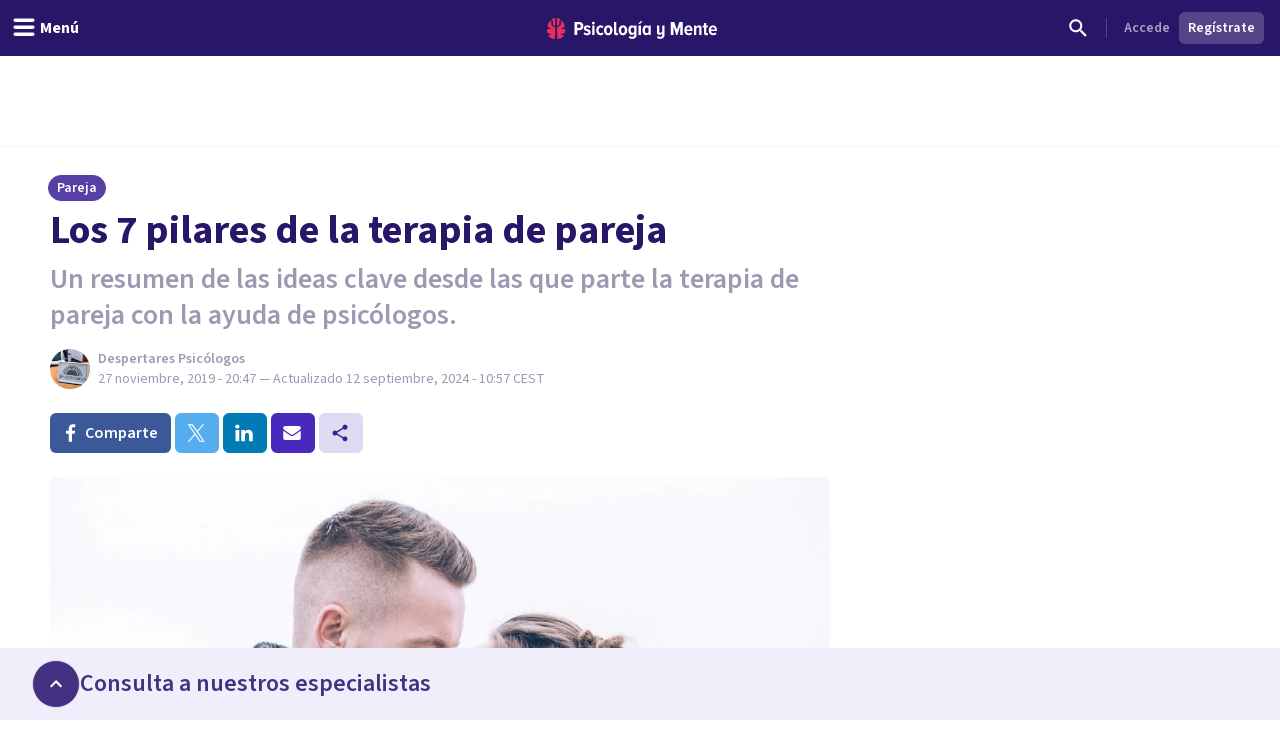

--- FILE ---
content_type: application/javascript; charset=UTF-8
request_url: https://psicologiaymente.com/_next/static/chunks/762-2c42ea968ae82fa7.js
body_size: 2768
content:
"use strict";(self.webpackChunk_N_E=self.webpackChunk_N_E||[]).push([[762],{21842:function(e,t,n){var r;let o=(r=n(95482))&&r.__esModule?r:{default:r};o.default;let u=n(1474),i={run:o.default,POPULAR_DOMAINS:u.POPULAR_DOMAINS,POPULAR_TLDS:u.POPULAR_TLDS};t.ZP=i},1474:function(e,t,n){var r;Object.defineProperty(t,"__esModule",{value:!0}),t.POPULAR_TLDS=t.POPULAR_DOMAINS=t.DEFAULT_CONFIG=void 0;let o=(r=n(81490))&&r.__esModule?r:{default:r},u=["msn.com","bellsouth.net","telus.net","comcast.net","optusnet.com.au","earthlink.net","qq.com","sky.com","icloud.com","sympatico.ca","googlemail.com","att.net","xtra.co.nz","web.de","cox.net","gmail.com","ymail.com","aim.com","rogers.com","verizon.net","rocketmail.com","optonline.net","sbcglobal.net","aol.com","aim.com","me.com","mailw.com","btinternet.com","charter.net","shaw.ca","hey.com","proton.me","pm.com","protonmail.com","zoho.com","yandex.com","titan.email"];t.POPULAR_DOMAINS=u;let i=["com","com.au","com.tw","co","ca","co.nz","co.uk","de","fr","it","ru","org","edu","gov","jp","nl","kr","se","eu","ie","co.il","us","at","be","dk","hk","es","gr","ch","no","cz","net","net.au","info","biz","mil","co.jp","sg","hu","uk","sk","ar","cf","cl","cn","ga","gq","ir","ml","mx","nu","nz","ph","pl","ro","tk","tw","ua","vg","ws","xn","za","app","au","ai","biz","br","blog","cloud","club","cc","de","dev","digital","fi","finance","id","in","io","me","mobi","network","pw","so","xyz","software","to","tech"];t.POPULAR_TLDS=i;let l={domainThreshold:2,domains:u,secondLevelThreshold:2,secondLevelDomains:["yahoo","hotmail","mail","live","outlook"],topLevelThreshold:2,topLevelDomains:i,distanceFunction:o.default};t.DEFAULT_CONFIG=l},81490:function(e,t){Object.defineProperty(t,"__esModule",{value:!0}),t.default=function(e,t){if(null==e||0===e.length)return null==t||0===t.length?0:t.length;if(null==t||0===t.length)return e.length;let n=0,r=0,o=0,u=0;for(;n+r<e.length&&n+o<t.length;){if(e.charAt(n+r)==t.charAt(n+o))u++;else{r=0,o=0;for(let u=0;u<5;u++){if(n+u<e.length&&e.charAt(n+u)==t.charAt(n)){r=u;break}if(n+u<t.length&&e.charAt(n)==t.charAt(n+u)){o=u;break}}}n++}return(e.length+t.length)/2-u}},53389:function(e,t,n){var r;Object.defineProperty(t,"__esModule",{value:!0});let o=(r=n(23475))&&r.__esModule?r:{default:r};t.default=function(e){o.default(Array.isArray(e.domains),"domains must be an array"),o.default(Array.isArray(e.topLevelDomains),"topLevelDomains must be an array"),o.default(Array.isArray(e.secondLevelDomains),"secondLevelDomains must be an array"),o.default("function"==typeof e.distanceFunction,"distanceFunction must be a function")}},23475:function(e,t){Object.defineProperty(t,"__esModule",{value:!0}),t.default=function(e,t){if(!e)throw Error(t)}},68632:function(e,t){Object.defineProperty(t,"__esModule",{value:!0}),t.default=function(e){return encodeURI(e).replace(/%20/g," ").replace(/%25/g,"%").replace(/%5E/g,"^").replace(/%60/g,"`").replace(/%7B/g,"{").replace(/%7C/g,"|").replace(/%7D/g,"}")}},87085:function(e,t){Object.defineProperty(t,"__esModule",{value:!0}),t.default=function(e){let t;let{domain:n,domains:r,distanceFunction:o,threshold:u}=e,i=1/0,l=null;if(n&&r){for(let e=0;e<r.length;e++){if(n===r[e])return n;(t=o(n,r[e]))<i&&(i=t,l=r[e])}return i<=u&&null!==l?l:void 0}}},29060:function(e,t,n){Object.defineProperty(t,"__esModule",{value:!0});let r=n(1474);t.default=function(e){return{email:e.email,domains:e.domains||r.DEFAULT_CONFIG.domains,topLevelDomains:e.topLevelDomains||r.DEFAULT_CONFIG.topLevelDomains,secondLevelDomains:e.secondLevelDomains||r.DEFAULT_CONFIG.secondLevelDomains,distanceFunction:e.distanceFunction||r.DEFAULT_CONFIG.distanceFunction,domainThreshold:e.domainThreshold||r.DEFAULT_CONFIG.domainThreshold,secondLevelThreshold:e.secondLevelThreshold||r.DEFAULT_CONFIG.secondLevelThreshold,topLevelThreshold:e.topLevelThreshold||r.DEFAULT_CONFIG.topLevelThreshold,suggested:e.suggested||void 0,empty:e.suggested||void 0}}},13869:function(e,t,n){var r;Object.defineProperty(t,"__esModule",{value:!0});let o=(r=n(45506))&&r.__esModule?r:{default:r};t.default=function(e){let t=o.default(e).split("@");if(t.length<2)return!1;for(let e=0;e<t.length;e++)if(""===t[e])return!1;let n="",r="",u=t.pop(),i=u.split(".");if(0===i.length)return!1;if(1==i.length)r=i[0];else{n=i[0];for(let e=1;e<i.length;e++)r+=i[e]+".";r=r.substring(0,r.length-1)}return{topLevelDomain:r,secondLevelDomain:n,domain:u,address:t.join("@")}}},45506:function(e,t){Object.defineProperty(t,"__esModule",{value:!0});let n=/\s/;t.default=function(e){return e.trim?e.trim():function(e){if(e.trimRight)return e.trimRight();let t=e.length;for(;n.test(e.charAt(--t)););return e.slice(0,t+1)}(e.trimLeft?e.trimLeft():e.replace(/^\s\s*/,""))}},95482:function(e,t,n){var r=function(e){return e&&e.__esModule?e:{default:e}};Object.defineProperty(t,"__esModule",{value:!0});let o=r(n(53389)),u=r(n(34136)),i=r(n(29060));t.default=function(e){let t=i.default(e);o.default(t||{});let n=u.default(t);return!n&&e.empty&&e.empty(),n&&e.suggested&&e.suggested(n),n}},34136:function(e,t,n){var r=function(e){return e&&e.__esModule?e:{default:e}};Object.defineProperty(t,"__esModule",{value:!0});let o=r(n(68632)),u=r(n(87085)),i=r(n(13869));t.default=function(e){let t=o.default(e.email.toLowerCase()),n=i.default(t);if(!n)return;let{domains:r,domainThreshold:l,distanceFunction:a,secondLevelDomains:c,topLevelDomains:f}=e;if(c&&f&&-1!==c.indexOf(n.secondLevelDomain)&&-1!==f.indexOf(n.topLevelDomain))return;let s=u.default({domain:n.domain,domains:r,distanceFunction:a,threshold:l});if(s){if(s==n.domain)return;return{address:n.address,domain:s,full:n.address+"@"+s}}let d=u.default({domain:n.secondLevelDomain,domains:c,distanceFunction:a,threshold:e.secondLevelThreshold}),p=u.default({domain:n.topLevelDomain,domains:f,distanceFunction:a,threshold:e.topLevelThreshold});if(n.domain){s=n.domain;let e=!1;if(d&&d!=n.secondLevelDomain&&(s=s.replace(n.secondLevelDomain,d),e=!0),p&&p!=n.topLevelDomain&&""!==n.secondLevelDomain&&(s=s.replace(RegExp(n.topLevelDomain+"$"),p),e=!0),e)return{address:n.address,domain:s,full:n.address+"@"+s}}}},42224:function(e,t,n){n.d(t,{Z:function(){return r}});function r(e,t){switch(e){case 0:return function(){return t.apply(this,arguments)};case 1:return function(e){return t.apply(this,arguments)};case 2:return function(e,n){return t.apply(this,arguments)};case 3:return function(e,n,r){return t.apply(this,arguments)};case 4:return function(e,n,r,o){return t.apply(this,arguments)};case 5:return function(e,n,r,o,u){return t.apply(this,arguments)};case 6:return function(e,n,r,o,u,i){return t.apply(this,arguments)};case 7:return function(e,n,r,o,u,i,l){return t.apply(this,arguments)};case 8:return function(e,n,r,o,u,i,l,a){return t.apply(this,arguments)};case 9:return function(e,n,r,o,u,i,l,a,c){return t.apply(this,arguments)};case 10:return function(e,n,r,o,u,i,l,a,c,f){return t.apply(this,arguments)};default:throw Error("First argument to _arity must be a non-negative integer no greater than ten")}}},85825:function(e,t,n){n.d(t,{Z:function(){return o}});var r=n(68030);function o(e){return function t(n){return 0==arguments.length||(0,r.Z)(n)?t:e.apply(this,arguments)}}},88479:function(e,t,n){n.d(t,{Z:function(){return u}});var r=n(85825),o=n(68030);function u(e){return function t(n,u){switch(arguments.length){case 0:return t;case 1:return(0,o.Z)(n)?t:(0,r.Z)(function(t){return e(n,t)});default:return(0,o.Z)(n)&&(0,o.Z)(u)?t:(0,o.Z)(n)?(0,r.Z)(function(t){return e(t,u)}):(0,o.Z)(u)?(0,r.Z)(function(t){return e(n,t)}):e(n,u)}}}},90415:function(e,t,n){n.d(t,{Z:function(){return i}});var r=n(85825),o=n(88479),u=n(68030);function i(e){return function t(n,i,l){switch(arguments.length){case 0:return t;case 1:return(0,u.Z)(n)?t:(0,o.Z)(function(t,r){return e(n,t,r)});case 2:return(0,u.Z)(n)&&(0,u.Z)(i)?t:(0,u.Z)(n)?(0,o.Z)(function(t,n){return e(t,i,n)}):(0,u.Z)(i)?(0,o.Z)(function(t,r){return e(n,t,r)}):(0,r.Z)(function(t){return e(n,i,t)});default:return(0,u.Z)(n)&&(0,u.Z)(i)&&(0,u.Z)(l)?t:(0,u.Z)(n)&&(0,u.Z)(i)?(0,o.Z)(function(t,n){return e(t,n,l)}):(0,u.Z)(n)&&(0,u.Z)(l)?(0,o.Z)(function(t,n){return e(t,i,n)}):(0,u.Z)(i)&&(0,u.Z)(l)?(0,o.Z)(function(t,r){return e(n,t,r)}):(0,u.Z)(n)?(0,r.Z)(function(t){return e(t,i,l)}):(0,u.Z)(i)?(0,r.Z)(function(t){return e(n,t,l)}):(0,u.Z)(l)?(0,r.Z)(function(t){return e(n,i,t)}):e(n,i,l)}}}},84658:function(e,t,n){n.d(t,{Z:function(){return r}});function r(e,t){return Object.prototype.hasOwnProperty.call(t,e)}},82990:function(e,t){t.Z=Array.isArray||function(e){return null!=e&&e.length>=0&&"[object Array]"===Object.prototype.toString.call(e)}},68030:function(e,t,n){n.d(t,{Z:function(){return r}});function r(e){return null!=e&&"object"==typeof e&&!0===e["@@functional/placeholder"]}},28561:function(e,t,n){n.d(t,{Z:function(){return r}});function r(e){return"[object String]"===Object.prototype.toString.call(e)}},5363:function(e,t,n){n.d(t,{Z:function(){return p}});var r,o,u,i=n(85825),l=n(82990),a=n(28561),c=(0,i.Z)(function(e){return!!(0,l.Z)(e)||!(!e||"object"!=typeof e||(0,a.Z)(e))&&(0===e.length||e.length>0&&e.hasOwnProperty(0)&&e.hasOwnProperty(e.length-1))}),f="undefined"!=typeof Symbol?Symbol.iterator:"@@iterator",s=n(42224),d=(0,n(88479).Z)(function(e,t){return(0,s.Z)(e.length,function(){return e.apply(t,arguments)})}),p=(r=function(e,t,n){for(var r=0,o=n.length;r<o;){if((t=e["@@transducer/step"](t,n[r]))&&t["@@transducer/reduced"]){t=t["@@transducer/value"];break}r+=1}return e["@@transducer/result"](t)},o=function(e,t,n,r){return e["@@transducer/result"](n[r](d(e["@@transducer/step"],e),t))},u=function(e,t,n){for(var r=n.next();!r.done;){if((t=e["@@transducer/step"](t,r.value))&&t["@@transducer/reduced"]){t=t["@@transducer/value"];break}r=n.next()}return e["@@transducer/result"](t)},function(e,t,n){if(c(n))return r(e,t,n);if(null==n)return t;if("function"==typeof n["fantasy-land/reduce"])return o(e,t,n,"fantasy-land/reduce");if(null!=n[f])return u(e,t,n[f]());if("function"==typeof n.next)return u(e,t,n);if("function"==typeof n.reduce)return o(e,t,n,"reduce");throw TypeError("reduce: list must be array or iterable")})},66871:function(e,t,n){n.d(t,{Z:function(){return o}});var r=function(){function e(e){this.f=e}return e.prototype["@@transducer/init"]=function(){throw Error("init not implemented on XWrap")},e.prototype["@@transducer/result"]=function(e){return e},e.prototype["@@transducer/step"]=function(e,t){return this.f(e,t)},e}();function o(e){return new r(e)}},8416:function(e,t,n){var r=n(90415),o=n(5363),u=n(66871),i=(0,r.Z)(function(e,t,n){return(0,o.Z)("function"==typeof e?(0,u.Z)(e):e,t,n)});t.Z=i},62778:function(e,t,n){var r=n(85825),o=n(84658),u=(0,r.Z)(function(e){var t=[];for(var n in e)(0,o.Z)(n,e)&&(t[t.length]=[n,e[n]]);return t});t.Z=u}}]);

--- FILE ---
content_type: application/javascript; charset=UTF-8
request_url: https://psicologiaymente.com/_next/static/chunks/8905-dfee998a03281666.js
body_size: 12401
content:
"use strict";(self.webpackChunk_N_E=self.webpackChunk_N_E||[]).push([[8905],{78905:function(e,n,i){var a,d,l,t,m,k,u,o,s,r,v,N,c,p,F,S,f,b,y,g,D,V,P,T,A,C,I,h,O,E,R,U,L,w,_,W,M,B,G,q,H,Y,x,z,Q,j,K,X,Z,$,J,ee,en,ei,ea,ed,el,et,em,ek,eu,eo,es,er,ev,eN,ec,ep,eF,eS,ef,eb,ey,eg,eD;i.d(n,{$1g:function(){return n0},AUP:function(){return nj},AWz:function(){return e6},Ad7:function(){return eJ},BiM:function(){return nq},BiR:function(){return nk},Blu:function(){return nQ},Bmk:function(){return nz},Bqk:function(){return nA},D4S:function(){return u},DL2:function(){return n9},Dlq:function(){return e1},EBn:function(){return ny},Fig:function(){return eZ},H3l:function(){return nC},HI_:function(){return nG},HZ1:function(){return ex},I$h:function(){return ii},I1A:function(){return eY},IVv:function(){return n5},JQ7:function(){return eB},KAN:function(){return im},KTU:function(){return nK},KY:function(){return nu},Ki6:function(){return I},Kiv:function(){return nh},Klp:function(){return ic},L1y:function(){return ne},L_Z:function(){return e8},LhZ:function(){return e0},LrC:function(){return eh},Lsh:function(){return nt},MZ:function(){return nO},N2n:function(){return S},Nu3:function(){return ia},OgW:function(){return iu},Otp:function(){return nn},P0c:function(){return ip},P25:function(){return np},PAj:function(){return nP},Pe2:function(){return e5},Qkm:function(){return eW},QnA:function(){return nv},RLX:function(){return nE},RWw:function(){return nU},ReD:function(){return eT},Rpp:function(){return n2},SFl:function(){return w},SHJ:function(){return it},SKx:function(){return id},SQ$:function(){return nW},SUx:function(){return nl},Sno:function(){return n_},SrV:function(){return E},T9n:function(){return nd},V7C:function(){return nJ},Vlb:function(){return eM},WS6:function(){return nH},WU9:function(){return ik},WyP:function(){return b},XTi:function(){return eE},Y0t:function(){return s},YAF:function(){return ie},YHK:function(){return iF},YK6:function(){return eH},YMO:function(){return _},YR2:function(){return nB},YjG:function(){return l},Z3s:function(){return n4},_RQ:function(){return eC},_Wd:function(){return ng},_pm:function(){return iN},a1k:function(){return iv},aQt:function(){return nr},aY:function(){return e$},apw:function(){return L},b1h:function(){return eG},bGd:function(){return eV},cGf:function(){return ej},cWm:function(){return nf},cjx:function(){return iS},cmJ:function(){return D},d$A:function(){return e4},d0x:function(){return nc},d5C:function(){return eA},d_1:function(){return nI},deB:function(){return g},dgG:function(){return nF},dih:function(){return nT},e45:function(){return ir},eEe:function(){return ni},eKI:function(){return e9},fCu:function(){return eI},fKE:function(){return eL},gO7:function(){return e3},gcj:function(){return na},glx:function(){return io},h$x:function(){return V},hg$:function(){return n1},i5T:function(){return nm},iT2:function(){return nX},iTP:function(){return a},iug:function(){return T},kVK:function(){return e_},l2Y:function(){return nx},l4T:function(){return eX},l_2:function(){return nV},m3X:function(){return nS},mQ6:function(){return nN},mRK:function(){return nL},mYx:function(){return e2},mZC:function(){return nZ},mnV:function(){return n6},n16:function(){return is},nBm:function(){return n8},nEr:function(){return nb},nWN:function(){return eK},nnk:function(){return ns},oE8:function(){return m},qlo:function(){return il},quV:function(){return o},rHQ:function(){return nw},rTb:function(){return nM},rVb:function(){return nY},sVk:function(){return W},sbR:function(){return A},si0:function(){return eq},sqj:function(){return c},svu:function(){return eR},thj:function(){return ez},u1X:function(){return e7},uSe:function(){return ew},uoZ:function(){return n3},v11:function(){return n7},v43:function(){return f},vtf:function(){return k},w1y:function(){return h},wD9:function(){return eQ},wU6:function(){return n$},x3v:function(){return eU},xPE:function(){return y},xVi:function(){return nD},yAs:function(){return no},yMy:function(){return eO},z92:function(){return eP},zOC:function(){return N},zV5:function(){return nR}}),(G=a||(a={})).EnoughClients="ENOUGH_CLIENTS",G.InsufficientSupport="INSUFFICIENT_SUPPORT",G.NotEnoughLeads="NOT_ENOUGH_LEADS",G.Other="OTHER",G.OtherActivity="OTHER_ACTIVITY",G.OtherTool="OTHER_TOOL",G.PersonalReasons="PERSONAL_REASONS",(q=d||(d={})).Biannual="BIANNUAL",q.Biannually="BIANNUALLY",q.Monthly="MONTHLY",q.Yearly="YEARLY",(H=l||(l={})).Biannually="BIANNUALLY",H.Monthly="MONTHLY",H.Quarterly="QUARTERLY",H.Yearly="YEARLY",(Y=t||(t={})).CustomerNotFound="CUSTOMER_NOT_FOUND",Y.InvalidRequest="INVALID_REQUEST",Y.PaymentProcessingFailed="PAYMENT_PROCESSING_FAILED",Y.ResourceNotFound="RESOURCE_NOT_FOUND",Y.SubscriptionNotCancelled="SUBSCRIPTION_NOT_CANCELLED",Y.SubscriptionNotFound="SUBSCRIPTION_NOT_FOUND",Y.Success="SUCCESS",Y.UndefinedError="UNDEFINED_ERROR",(x=m||(m={})).Professional="PROFESSIONAL",x.System="SYSTEM",x.User="USER",(z=k||(k={})).Expired="EXPIRED",z.Paid="PAID",z.Pending="PENDING",(Q=u||(u={})).Pending="PENDING",Q.Published="PUBLISHED",Q.Upcoming="UPCOMING",(j=o||(o={})).Finished="FINISHED",j.Scheduled="SCHEDULED",j.Started="STARTED",(K=s||(s={})).Female="FEMALE",K.Male="MALE",K.Other="OTHER",(r||(r={})).Count="COUNT",(X=v||(v={})).Avg="AVG",X.Count="COUNT",X.Max="MAX",X.Min="MIN",X.Sum="SUM",(Z=N||(N={})).Active="ACTIVE",Z.Completed="COMPLETED",Z.Inactive="INACTIVE",Z.Referred="REFERRED",($=c||(c={})).LastContact="LAST_CONTACT",$.Name="NAME",(J=p||(p={})).Expired="EXPIRED",J.Expiring="EXPIRING",J.Invalid="INVALID",J.PendingVerification="PENDING_VERIFICATION",J.Valid="VALID",(ee=F||(F={})).ApplePay="APPLE_PAY",ee.Card="CARD",ee.Generic="GENERIC",ee.GooglePay="GOOGLE_PAY",ee.Paypal="PAYPAL",ee.Sepa="SEPA",(en=S||(S={})).Patient="PATIENT",en.Professional="PROFESSIONAL",en.System="SYSTEM",(ei=f||(f={})).Future="FUTURE",ei.Past="PAST",(ea=b||(b={})).Blocker="BLOCKER",ea.Consultation="CONSULTATION",ea.Event="EVENT",ea.Request="REQUEST",(ed=y||(y={})).Offline="OFFLINE",ed.Online="ONLINE",ed.Presencial="PRESENCIAL",(el=g||(g={})).Future="FUTURE",el.Past="PAST",(et=D||(D={})).AwaitingProfessional="AWAITING_PROFESSIONAL",et.Cancelled="CANCELLED",et.Confirmed="CONFIRMED",et.Expired="EXPIRED",et.PatientConfirmation="PATIENT_CONFIRMATION",(em=V||(V={})).Next_7Days="NEXT_7_DAYS",em.Next_14Days="NEXT_14_DAYS",em.Next_30Days="NEXT_30_DAYS",(ek=P||(P={})).Diplomat="DIPLOMAT",ek.Doctorate="DOCTORATE",ek.Graduate="GRADUATE",ek.License="LICENSE",ek.Master="MASTER",ek.MediumDegree="MEDIUM_DEGREE",ek.Postgraduate="POSTGRADUATE",ek.SuperiorGrade="SUPERIOR_GRADE",ek.TrainingCourse="TRAINING_COURSE",(eu=T||(T={})).AuthorShow="AUTHOR_SHOW",eu.BlogDirectory="BLOG_DIRECTORY",eu.BlogPostAuthorFooter="BLOG_POST_AUTHOR_FOOTER",eu.BlogPostIncontent="BLOG_POST_INCONTENT",eu.CustomLandingPageDirectory="CUSTOM_LANDING_PAGE_DIRECTORY",eu.DirectoryIndex="DIRECTORY_INDEX",eu.ProfessionalShow="PROFESSIONAL_SHOW",eu.RankingShow="RANKING_SHOW",(eo=A||(A={})).Google="GOOGLE",eo.Meta="META",(es=C||(C={})).Message="MESSAGE",es.Phone="PHONE",es.Whatsapp="WHATSAPP",(er=I||(I={})).InsuranceOnly="INSURANCE_ONLY",er.PrivateAndInsurance="PRIVATE_AND_INSURANCE",er.PrivateOnly="PRIVATE_ONLY",(ev=h||(h={})).Company="COMPANY",ev.SelfEmployed="SELF_EMPLOYED",(eN=O||(O={})).Approved="APPROVED",eN.Declined="DECLINED",eN.Pending="PENDING",(ec=E||(E={})).Asc="ASC",ec.Desc="DESC",(ep=R||(R={})).Asc="ASC",ep.Desc="DESC",(eF=U||(U={})).Only="ONLY",eF.With="WITH",eF.Without="WITHOUT",(eS=L||(L={})).Failed="FAILED",eS.Passed="PASSED",(ef=w||(w={})).Finished="FINISHED",ef.InProgress="IN_PROGRESS",(eb=_||(_={})).Approved="APPROVED",eb.Pending="PENDING",eb.Rejected="REJECTED",(ey=W||(W={})).Dni="DNI",ey.Nie="NIE",ey.Passport="PASSPORT",(eg=M||(M={})).Interested="INTERESTED",eg.Professional="PROFESSIONAL",eg.Student="STUDENT",(eD=B||(B={})).Active="ACTIVE",eD.Cancelled="CANCELLED",eD.InTrial="IN_TRIAL",eD.Paused="PAUSED";let eV={kind:"Document",definitions:[{kind:"OperationDefinition",operation:"mutation",name:{kind:"Name",value:"CancelPremiumSubscription"},variableDefinitions:[{kind:"VariableDefinition",variable:{kind:"Variable",name:{kind:"Name",value:"token"}},type:{kind:"NonNullType",type:{kind:"NamedType",name:{kind:"Name",value:"String"}}}},{kind:"VariableDefinition",variable:{kind:"Variable",name:{kind:"Name",value:"input"}},type:{kind:"NonNullType",type:{kind:"NamedType",name:{kind:"Name",value:"CancelSubscriptionInput"}}}}],selectionSet:{kind:"SelectionSet",selections:[{kind:"Field",name:{kind:"Name",value:"cancelPremiumSubscription"},arguments:[{kind:"Argument",name:{kind:"Name",value:"token"},value:{kind:"Variable",name:{kind:"Name",value:"token"}}},{kind:"Argument",name:{kind:"Name",value:"input"},value:{kind:"Variable",name:{kind:"Name",value:"input"}}}],selectionSet:{kind:"SelectionSet",selections:[{kind:"Field",name:{kind:"Name",value:"endsAt"}},{kind:"Field",name:{kind:"Name",value:"id"}},{kind:"Field",name:{kind:"Name",value:"isCancellationScheduled"}},{kind:"Field",name:{kind:"Name",value:"isOnGracePeriod"}}]}}]}}]},eP={kind:"Document",definitions:[{kind:"OperationDefinition",operation:"query",name:{kind:"Name",value:"SubscriptionOffboarding"},variableDefinitions:[{kind:"VariableDefinition",variable:{kind:"Variable",name:{kind:"Name",value:"token"}},type:{kind:"NonNullType",type:{kind:"NamedType",name:{kind:"Name",value:"String"}}}}],selectionSet:{kind:"SelectionSet",selections:[{kind:"Field",name:{kind:"Name",value:"subscriptionOffboarding"},arguments:[{kind:"Argument",name:{kind:"Name",value:"token"},value:{kind:"Variable",name:{kind:"Name",value:"token"}}}],selectionSet:{kind:"SelectionSet",selections:[{kind:"Field",name:{kind:"Name",value:"enabled"}},{kind:"Field",name:{kind:"Name",value:"nextBillingAt"}}]}}]}}]},eT={kind:"Document",definitions:[{kind:"OperationDefinition",operation:"mutation",name:{kind:"Name",value:"trackUserCoursePosition"},variableDefinitions:[{kind:"VariableDefinition",variable:{kind:"Variable",name:{kind:"Name",value:"input"}},type:{kind:"NonNullType",type:{kind:"NamedType",name:{kind:"Name",value:"TrackUserCoursePositionInput"}}}}],selectionSet:{kind:"SelectionSet",selections:[{kind:"Field",name:{kind:"Name",value:"trackUserCoursePosition"},arguments:[{kind:"Argument",name:{kind:"Name",value:"input"},value:{kind:"Variable",name:{kind:"Name",value:"input"}}}],selectionSet:{kind:"SelectionSet",selections:[{kind:"Field",name:{kind:"Name",value:"id"}},{kind:"Field",name:{kind:"Name",value:"viewerCurrentPage"},selectionSet:{kind:"SelectionSet",selections:[{kind:"Field",name:{kind:"Name",value:"id"}},{kind:"Field",name:{kind:"Name",value:"chapter"},selectionSet:{kind:"SelectionSet",selections:[{kind:"Field",name:{kind:"Name",value:"orderColumn"}},{kind:"Field",name:{kind:"Name",value:"id"}}]}},{kind:"Field",name:{kind:"Name",value:"page"}}]}}]}}]}}]},eA={kind:"Document",definitions:[{kind:"OperationDefinition",operation:"mutation",name:{kind:"Name",value:"submitCourseChapterTest"},variableDefinitions:[{kind:"VariableDefinition",variable:{kind:"Variable",name:{kind:"Name",value:"courseChapterId"}},type:{kind:"NonNullType",type:{kind:"NamedType",name:{kind:"Name",value:"ID"}}}},{kind:"VariableDefinition",variable:{kind:"Variable",name:{kind:"Name",value:"input"}},type:{kind:"NonNullType",type:{kind:"ListType",type:{kind:"NonNullType",type:{kind:"NamedType",name:{kind:"Name",value:"SubmitCourseChapterTestInput"}}}}}}],selectionSet:{kind:"SelectionSet",selections:[{kind:"Field",name:{kind:"Name",value:"submitCourseChapterTest"},arguments:[{kind:"Argument",name:{kind:"Name",value:"courseChapterId"},value:{kind:"Variable",name:{kind:"Name",value:"courseChapterId"}}},{kind:"Argument",name:{kind:"Name",value:"input"},value:{kind:"Variable",name:{kind:"Name",value:"input"}}}],selectionSet:{kind:"SelectionSet",selections:[{kind:"Field",name:{kind:"Name",value:"status"}},{kind:"Field",name:{kind:"Name",value:"wrongQuestions"}}]}}]}}]},eC={kind:"Document",definitions:[{kind:"OperationDefinition",operation:"mutation",name:{kind:"Name",value:"updateProfessionalPlaceOpeningHours"},variableDefinitions:[{kind:"VariableDefinition",variable:{kind:"Variable",name:{kind:"Name",value:"input"}},type:{kind:"NonNullType",type:{kind:"NamedType",name:{kind:"Name",value:"UpdateProfessionalPlaceOpeningHoursInput"}}}}],selectionSet:{kind:"SelectionSet",selections:[{kind:"Field",name:{kind:"Name",value:"updateProfessionalPlaceOpeningHours"},arguments:[{kind:"Argument",name:{kind:"Name",value:"input"},value:{kind:"Variable",name:{kind:"Name",value:"input"}}}],selectionSet:{kind:"SelectionSet",selections:[{kind:"Field",name:{kind:"Name",value:"id"}},{kind:"Field",name:{kind:"Name",value:"didConfigureCalendar"}},{kind:"Field",name:{kind:"Name",value:"openingHours"},selectionSet:{kind:"SelectionSet",selections:[{kind:"Field",name:{kind:"Name",value:"monday"}},{kind:"Field",name:{kind:"Name",value:"tuesday"}},{kind:"Field",name:{kind:"Name",value:"wednesday"}},{kind:"Field",name:{kind:"Name",value:"thursday"}},{kind:"Field",name:{kind:"Name",value:"friday"}},{kind:"Field",name:{kind:"Name",value:"saturday"}},{kind:"Field",name:{kind:"Name",value:"sunday"}},{kind:"Field",name:{kind:"Name",value:"exceptions"}}]}}]}}]}}]},eI={kind:"Document",definitions:[{kind:"OperationDefinition",operation:"mutation",name:{kind:"Name",value:"UpdateProfessionalPlaceCalendarSettings"},variableDefinitions:[{kind:"VariableDefinition",variable:{kind:"Variable",name:{kind:"Name",value:"input"}},type:{kind:"NonNullType",type:{kind:"NamedType",name:{kind:"Name",value:"UpdateProfessionalPlaceCalendarSettingsInput"}}}}],selectionSet:{kind:"SelectionSet",selections:[{kind:"Field",name:{kind:"Name",value:"updateProfessionalPlaceCalendarSettings"},arguments:[{kind:"Argument",name:{kind:"Name",value:"input"},value:{kind:"Variable",name:{kind:"Name",value:"input"}}}],selectionSet:{kind:"SelectionSet",selections:[{kind:"Field",name:{kind:"Name",value:"id"}},{kind:"Field",name:{kind:"Name",value:"defaultDuration"}},{kind:"Field",name:{kind:"Name",value:"scheduleWithinHours"}},{kind:"Field",name:{kind:"Name",value:"showCancelledEvents"}},{kind:"Field",name:{kind:"Name",value:"timezone"}},{kind:"Field",name:{kind:"Name",value:"messageOnBookingRequest"}},{kind:"Field",name:{kind:"Name",value:"messageOnBookingConfirmed"}},{kind:"Field",name:{kind:"Name",value:"reviewReminderEnabled"}},{kind:"Field",name:{kind:"Name",value:"reviewReminderMessage"}},{kind:"Field",name:{kind:"Name",value:"paymentMethod"}},{kind:"Field",name:{kind:"Name",value:"paymentMessage"}},{kind:"Field",name:{kind:"Name",value:"whatsappRemindersEnabled"}},{kind:"Field",name:{kind:"Name",value:"reminderMessage"}},{kind:"Field",name:{kind:"Name",value:"sendGoogleMeetLink"}},{kind:"Field",name:{kind:"Name",value:"googleCalendarCalendarId"}}]}}]}}]},eh={kind:"Document",definitions:[{kind:"OperationDefinition",operation:"mutation",name:{kind:"Name",value:"updateProfessionalPlaceHolidays"},variableDefinitions:[{kind:"VariableDefinition",variable:{kind:"Variable",name:{kind:"Name",value:"input"}},type:{kind:"NonNullType",type:{kind:"NamedType",name:{kind:"Name",value:"UpdateProfessionalPlaceHolidaysInput"}}}}],selectionSet:{kind:"SelectionSet",selections:[{kind:"Field",name:{kind:"Name",value:"updateProfessionalPlaceHolidays"},arguments:[{kind:"Argument",name:{kind:"Name",value:"input"},value:{kind:"Variable",name:{kind:"Name",value:"input"}}}],selectionSet:{kind:"SelectionSet",selections:[{kind:"Field",name:{kind:"Name",value:"id"}},{kind:"Field",name:{kind:"Name",value:"openingHours"},selectionSet:{kind:"SelectionSet",selections:[{kind:"Field",name:{kind:"Name",value:"monday"}},{kind:"Field",name:{kind:"Name",value:"tuesday"}},{kind:"Field",name:{kind:"Name",value:"wednesday"}},{kind:"Field",name:{kind:"Name",value:"thursday"}},{kind:"Field",name:{kind:"Name",value:"friday"}},{kind:"Field",name:{kind:"Name",value:"saturday"}},{kind:"Field",name:{kind:"Name",value:"sunday"}},{kind:"Field",name:{kind:"Name",value:"exceptions"}}]}}]}}]}}]},eO={kind:"Document",definitions:[{kind:"OperationDefinition",operation:"mutation",name:{kind:"Name",value:"updateProfessionalAgendaSettings"},variableDefinitions:[{kind:"VariableDefinition",variable:{kind:"Variable",name:{kind:"Name",value:"input"}},type:{kind:"NonNullType",type:{kind:"NamedType",name:{kind:"Name",value:"UpdateProfessionalAgendaSettingsInput"}}}}],selectionSet:{kind:"SelectionSet",selections:[{kind:"Field",name:{kind:"Name",value:"updateProfessionalAgendaSettings"},arguments:[{kind:"Argument",name:{kind:"Name",value:"input"},value:{kind:"Variable",name:{kind:"Name",value:"input"}}}],selectionSet:{kind:"SelectionSet",selections:[{kind:"Field",name:{kind:"Name",value:"allowOverlappingEvents"}},{kind:"Field",name:{kind:"Name",value:"id"}}]}}]}}]},eE={kind:"Document",definitions:[{kind:"OperationDefinition",operation:"mutation",name:{kind:"Name",value:"updatePaymentSource"},selectionSet:{kind:"SelectionSet",selections:[{kind:"Field",name:{kind:"Name",value:"updatePaymentSource"},selectionSet:{kind:"SelectionSet",selections:[{kind:"Field",name:{kind:"Name",value:"hostedPage"},selectionSet:{kind:"SelectionSet",selections:[{kind:"Field",name:{kind:"Name",value:"createdAt"}},{kind:"Field",name:{kind:"Name",value:"embed"}},{kind:"Field",name:{kind:"Name",value:"expiresAt"}},{kind:"Field",name:{kind:"Name",value:"id"}},{kind:"Field",name:{kind:"Name",value:"object"}},{kind:"Field",name:{kind:"Name",value:"resourceVersion"}},{kind:"Field",name:{kind:"Name",value:"state"}},{kind:"Field",name:{kind:"Name",value:"type"}},{kind:"Field",name:{kind:"Name",value:"updatedAt"}},{kind:"Field",name:{kind:"Name",value:"url"}}]}},{kind:"Field",name:{kind:"Name",value:"message"}},{kind:"Field",name:{kind:"Name",value:"status"}}]}}]}}]},eR={kind:"Document",definitions:[{kind:"OperationDefinition",operation:"query",name:{kind:"Name",value:"paymentSources"},selectionSet:{kind:"SelectionSet",selections:[{kind:"Field",name:{kind:"Name",value:"paymentSources"},selectionSet:{kind:"SelectionSet",selections:[{kind:"Field",name:{kind:"Name",value:"__typename"}},{kind:"Field",name:{kind:"Name",value:"id"}},{kind:"Field",name:{kind:"Name",value:"type"}},{kind:"Field",name:{kind:"Name",value:"primarySource"}},{kind:"Field",name:{kind:"Name",value:"status"}},{kind:"Field",name:{kind:"Name",value:"backupSource"}},{kind:"Field",name:{kind:"Name",value:"type"}},{kind:"InlineFragment",typeCondition:{kind:"NamedType",name:{kind:"Name",value:"PaymentSourceCard"}},selectionSet:{kind:"SelectionSet",selections:[{kind:"Field",name:{kind:"Name",value:"brand"}},{kind:"Field",name:{kind:"Name",value:"last4"}}]}}]}}]}}]},eU={kind:"Document",definitions:[{kind:"OperationDefinition",operation:"mutation",name:{kind:"Name",value:"cancelSubscription"},variableDefinitions:[{kind:"VariableDefinition",variable:{kind:"Variable",name:{kind:"Name",value:"input"}},type:{kind:"NonNullType",type:{kind:"NamedType",name:{kind:"Name",value:"CancelSubscriptionInput"}}}}],selectionSet:{kind:"SelectionSet",selections:[{kind:"Field",name:{kind:"Name",value:"cancelSubscription"},arguments:[{kind:"Argument",name:{kind:"Name",value:"input"},value:{kind:"Variable",name:{kind:"Name",value:"input"}}}],selectionSet:{kind:"SelectionSet",selections:[{kind:"Field",name:{kind:"Name",value:"endsAt"}},{kind:"Field",name:{kind:"Name",value:"id"}},{kind:"Field",name:{kind:"Name",value:"isCancellationScheduled"}},{kind:"Field",name:{kind:"Name",value:"isOnGracePeriod"}}]}}]}}]},eL={kind:"Document",definitions:[{kind:"OperationDefinition",operation:"mutation",name:{kind:"Name",value:"trackProfessionalImpressions"},variableDefinitions:[{kind:"VariableDefinition",variable:{kind:"Variable",name:{kind:"Name",value:"input"}},type:{kind:"NonNullType",type:{kind:"NamedType",name:{kind:"Name",value:"TrackProfessionalImpressionsInput"}}}}],selectionSet:{kind:"SelectionSet",selections:[{kind:"Field",name:{kind:"Name",value:"trackProfessionalImpressions"},arguments:[{kind:"Argument",name:{kind:"Name",value:"input"},value:{kind:"Variable",name:{kind:"Name",value:"input"}}}],selectionSet:{kind:"SelectionSet",selections:[{kind:"Field",name:{kind:"Name",value:"status"}}]}}]}}]},ew={kind:"Document",definitions:[{kind:"OperationDefinition",operation:"mutation",name:{kind:"Name",value:"confirmCoursePayment"},variableDefinitions:[{kind:"VariableDefinition",variable:{kind:"Variable",name:{kind:"Name",value:"input"}},type:{kind:"NonNullType",type:{kind:"NamedType",name:{kind:"Name",value:"ConfirmCoursePaymentInput"}}}}],selectionSet:{kind:"SelectionSet",selections:[{kind:"Field",name:{kind:"Name",value:"confirmCoursePayment"},arguments:[{kind:"Argument",name:{kind:"Name",value:"input"},value:{kind:"Variable",name:{kind:"Name",value:"input"}}}],selectionSet:{kind:"SelectionSet",selections:[{kind:"Field",name:{kind:"Name",value:"status"}},{kind:"Field",name:{kind:"Name",value:"id"}}]}}]}}]},e_={kind:"Document",definitions:[{kind:"OperationDefinition",operation:"mutation",name:{kind:"Name",value:"createCourseOrderHostedPage"},variableDefinitions:[{kind:"VariableDefinition",variable:{kind:"Variable",name:{kind:"Name",value:"input"}},type:{kind:"NonNullType",type:{kind:"NamedType",name:{kind:"Name",value:"CreateCourseOrderHostedPageInput"}}}}],selectionSet:{kind:"SelectionSet",selections:[{kind:"Field",name:{kind:"Name",value:"createCourseOrderHostedPage"},arguments:[{kind:"Argument",name:{kind:"Name",value:"input"},value:{kind:"Variable",name:{kind:"Name",value:"input"}}}],selectionSet:{kind:"SelectionSet",selections:[{kind:"Field",name:{kind:"Name",value:"hostedPage"},selectionSet:{kind:"SelectionSet",selections:[{kind:"Field",name:{kind:"Name",value:"createdAt"}},{kind:"Field",name:{kind:"Name",value:"embed"}},{kind:"Field",name:{kind:"Name",value:"expiresAt"}},{kind:"Field",name:{kind:"Name",value:"id"}},{kind:"Field",name:{kind:"Name",value:"object"}},{kind:"Field",name:{kind:"Name",value:"resourceVersion"}},{kind:"Field",name:{kind:"Name",value:"state"}},{kind:"Field",name:{kind:"Name",value:"type"}},{kind:"Field",name:{kind:"Name",value:"updatedAt"}},{kind:"Field",name:{kind:"Name",value:"url"}}]}},{kind:"Field",name:{kind:"Name",value:"message"}},{kind:"Field",name:{kind:"Name",value:"status"}}]}}]}}]},eW={kind:"Document",definitions:[{kind:"OperationDefinition",operation:"mutation",name:{kind:"Name",value:"checkoutNewSubscription"},variableDefinitions:[{kind:"VariableDefinition",variable:{kind:"Variable",name:{kind:"Name",value:"input"}},type:{kind:"NonNullType",type:{kind:"NamedType",name:{kind:"Name",value:"CheckoutNewSubscriptionInput"}}}}],selectionSet:{kind:"SelectionSet",selections:[{kind:"Field",name:{kind:"Name",value:"checkoutNewSubscription"},arguments:[{kind:"Argument",name:{kind:"Name",value:"input"},value:{kind:"Variable",name:{kind:"Name",value:"input"}}}],selectionSet:{kind:"SelectionSet",selections:[{kind:"Field",name:{kind:"Name",value:"hostedPage"},selectionSet:{kind:"SelectionSet",selections:[{kind:"Field",name:{kind:"Name",value:"createdAt"}},{kind:"Field",name:{kind:"Name",value:"embed"}},{kind:"Field",name:{kind:"Name",value:"expiresAt"}},{kind:"Field",name:{kind:"Name",value:"id"}},{kind:"Field",name:{kind:"Name",value:"object"}},{kind:"Field",name:{kind:"Name",value:"resourceVersion"}},{kind:"Field",name:{kind:"Name",value:"state"}},{kind:"Field",name:{kind:"Name",value:"type"}},{kind:"Field",name:{kind:"Name",value:"updatedAt"}},{kind:"Field",name:{kind:"Name",value:"url"}}]}},{kind:"Field",name:{kind:"Name",value:"message"}},{kind:"Field",name:{kind:"Name",value:"status"}}]}}]}}]},eM={kind:"Document",definitions:[{kind:"OperationDefinition",operation:"mutation",name:{kind:"Name",value:"createChargebeeSubscription"},variableDefinitions:[{kind:"VariableDefinition",variable:{kind:"Variable",name:{kind:"Name",value:"input"}},type:{kind:"NonNullType",type:{kind:"NamedType",name:{kind:"Name",value:"CreateChargebeeSubscriptionInput"}}}}],selectionSet:{kind:"SelectionSet",selections:[{kind:"Field",name:{kind:"Name",value:"createChargebeeSubscription"},arguments:[{kind:"Argument",name:{kind:"Name",value:"input"},value:{kind:"Variable",name:{kind:"Name",value:"input"}}}],selectionSet:{kind:"SelectionSet",selections:[{kind:"Field",name:{kind:"Name",value:"id"}},{kind:"Field",name:{kind:"Name",value:"status"}}]}}]}}]},eB={kind:"Document",definitions:[{kind:"OperationDefinition",operation:"mutation",name:{kind:"Name",value:"requestEbookDownload"},variableDefinitions:[{kind:"VariableDefinition",variable:{kind:"Variable",name:{kind:"Name",value:"input"}},type:{kind:"NonNullType",type:{kind:"NamedType",name:{kind:"Name",value:"RequestEbookDownloadInput"}}}}],selectionSet:{kind:"SelectionSet",selections:[{kind:"Field",name:{kind:"Name",value:"requestEbookDownload"},arguments:[{kind:"Argument",name:{kind:"Name",value:"input"},value:{kind:"Variable",name:{kind:"Name",value:"input"}}}],selectionSet:{kind:"SelectionSet",selections:[{kind:"Field",name:{kind:"Name",value:"__typename"}},{kind:"InlineFragment",typeCondition:{kind:"NamedType",name:{kind:"Name",value:"EbookDownloadResponse"}},selectionSet:{kind:"SelectionSet",selections:[{kind:"Field",name:{kind:"Name",value:"downloadUrl"}}]}},{kind:"InlineFragment",typeCondition:{kind:"NamedType",name:{kind:"Name",value:"OtpRequest"}},selectionSet:{kind:"SelectionSet",selections:[{kind:"Field",name:{kind:"Name",value:"expiresAt"}},{kind:"Field",name:{kind:"Name",value:"id"}},{kind:"Field",name:{kind:"Name",value:"identifier"}}]}}]}}]}}]},eG={kind:"Document",definitions:[{kind:"OperationDefinition",operation:"mutation",name:{kind:"Name",value:"Login"},variableDefinitions:[{kind:"VariableDefinition",variable:{kind:"Variable",name:{kind:"Name",value:"input"}},type:{kind:"NamedType",name:{kind:"Name",value:"LoginInput"}}}],selectionSet:{kind:"SelectionSet",selections:[{kind:"Field",name:{kind:"Name",value:"login"},arguments:[{kind:"Argument",name:{kind:"Name",value:"input"},value:{kind:"Variable",name:{kind:"Name",value:"input"}}}],selectionSet:{kind:"SelectionSet",selections:[{kind:"Field",name:{kind:"Name",value:"id"}},{kind:"Field",name:{kind:"Name",value:"firstName"}},{kind:"Field",name:{kind:"Name",value:"lastName"}},{kind:"Field",name:{kind:"Name",value:"email"}},{kind:"Field",name:{kind:"Name",value:"professional"},selectionSet:{kind:"SelectionSet",selections:[{kind:"Field",name:{kind:"Name",value:"id"}},{kind:"Field",name:{kind:"Name",value:"boardingStep"}},{kind:"Field",name:{kind:"Name",value:"isBoarding"}}]}}]}}]}}]},eq={kind:"Document",definitions:[{kind:"OperationDefinition",operation:"mutation",name:{kind:"Name",value:"loginWithToken"},variableDefinitions:[{kind:"VariableDefinition",variable:{kind:"Variable",name:{kind:"Name",value:"input"}},type:{kind:"NonNullType",type:{kind:"NamedType",name:{kind:"Name",value:"LoginInput"}}}}],selectionSet:{kind:"SelectionSet",selections:[{kind:"Field",name:{kind:"Name",value:"loginWithToken"},arguments:[{kind:"Argument",name:{kind:"Name",value:"input"},value:{kind:"Variable",name:{kind:"Name",value:"input"}}}],selectionSet:{kind:"SelectionSet",selections:[{kind:"Field",name:{kind:"Name",value:"accessToken"}},{kind:"Field",name:{kind:"Name",value:"viewer"},selectionSet:{kind:"SelectionSet",selections:[{kind:"Field",name:{kind:"Name",value:"id"}},{kind:"Field",name:{kind:"Name",value:"email"}},{kind:"Field",name:{kind:"Name",value:"professional"},selectionSet:{kind:"SelectionSet",selections:[{kind:"Field",name:{kind:"Name",value:"id"}},{kind:"Field",name:{kind:"Name",value:"boardingStep"}},{kind:"Field",name:{kind:"Name",value:"isBoarding"}}]}}]}}]}}]}}]},eH={kind:"Document",definitions:[{kind:"OperationDefinition",operation:"mutation",name:{kind:"Name",value:"sendChapterQuestion"},variableDefinitions:[{kind:"VariableDefinition",variable:{kind:"Variable",name:{kind:"Name",value:"input"}},type:{kind:"NonNullType",type:{kind:"NamedType",name:{kind:"Name",value:"SendChapterQuestionInput"}}}}],selectionSet:{kind:"SelectionSet",selections:[{kind:"Field",name:{kind:"Name",value:"sendChapterQuestion"},arguments:[{kind:"Argument",name:{kind:"Name",value:"input"},value:{kind:"Variable",name:{kind:"Name",value:"input"}}}],selectionSet:{kind:"SelectionSet",selections:[{kind:"Field",name:{kind:"Name",value:"id"}},{kind:"Field",name:{kind:"Name",value:"question"}}]}}]}}]},eY={kind:"Document",definitions:[{kind:"OperationDefinition",operation:"mutation",name:{kind:"Name",value:"RemoveSubscriptionScheduledCancellation"},selectionSet:{kind:"SelectionSet",selections:[{kind:"Field",name:{kind:"Name",value:"removeSubscriptionScheduledCancellation"},selectionSet:{kind:"SelectionSet",selections:[{kind:"Field",name:{kind:"Name",value:"id"}},{kind:"Field",name:{kind:"Name",value:"isCancellationScheduled"}}]}}]}}]},ex={kind:"Document",definitions:[{kind:"OperationDefinition",operation:"mutation",name:{kind:"Name",value:"subscribeToNewsletter"},variableDefinitions:[{kind:"VariableDefinition",variable:{kind:"Variable",name:{kind:"Name",value:"input"}},type:{kind:"NonNullType",type:{kind:"NamedType",name:{kind:"Name",value:"SubscribeToNewsletterInput"}}}}],selectionSet:{kind:"SelectionSet",selections:[{kind:"Field",name:{kind:"Name",value:"subscribeToNewsletter"},arguments:[{kind:"Argument",name:{kind:"Name",value:"input"},value:{kind:"Variable",name:{kind:"Name",value:"input"}}}],selectionSet:{kind:"SelectionSet",selections:[{kind:"Field",name:{kind:"Name",value:"status"}}]}}]}}]},ez={kind:"Document",definitions:[{kind:"OperationDefinition",operation:"mutation",name:{kind:"Name",value:"addProfessionalCertification"},variableDefinitions:[{kind:"VariableDefinition",variable:{kind:"Variable",name:{kind:"Name",value:"input"}},type:{kind:"NonNullType",type:{kind:"NamedType",name:{kind:"Name",value:"AddProfessionalCertificationInput"}}}}],selectionSet:{kind:"SelectionSet",selections:[{kind:"Field",name:{kind:"Name",value:"addProfessionalCertification"},arguments:[{kind:"Argument",name:{kind:"Name",value:"input"},value:{kind:"Variable",name:{kind:"Name",value:"input"}}}],selectionSet:{kind:"SelectionSet",selections:[{kind:"Field",name:{kind:"Name",value:"id"}},{kind:"Field",name:{kind:"Name",value:"degree"}},{kind:"Field",name:{kind:"Name",value:"title"}},{kind:"Field",name:{kind:"Name",value:"institution"}},{kind:"Field",name:{kind:"Name",value:"country"},selectionSet:{kind:"SelectionSet",selections:[{kind:"Field",name:{kind:"Name",value:"isoAlpha2"}},{kind:"Field",name:{kind:"Name",value:"name"}},{kind:"Field",name:{kind:"Name",value:"phoneAreaCode"}}]}}]}}]}}]},eQ={kind:"Document",definitions:[{kind:"OperationDefinition",operation:"query",name:{kind:"Name",value:"billingInformation"},variableDefinitions:[{kind:"VariableDefinition",variable:{kind:"Variable",name:{kind:"Name",value:"countryCode"}},type:{kind:"NamedType",name:{kind:"Name",value:"String"}}}],selectionSet:{kind:"SelectionSet",selections:[{kind:"Field",name:{kind:"Name",value:"billingInformation"},arguments:[{kind:"Argument",name:{kind:"Name",value:"countryCode"},value:{kind:"Variable",name:{kind:"Name",value:"countryCode"}}}],selectionSet:{kind:"SelectionSet",selections:[{kind:"Field",name:{kind:"Name",value:"defaultCurrencyCode"}},{kind:"Field",name:{kind:"Name",value:"prices"},selectionSet:{kind:"SelectionSet",selections:[{kind:"Field",name:{kind:"Name",value:"currency"}},{kind:"Field",name:{kind:"Name",value:"discountedPriceFormatted"}},{kind:"Field",name:{kind:"Name",value:"discountedPriceInCents"}},{kind:"Field",name:{kind:"Name",value:"id"}},{kind:"Field",name:{kind:"Name",value:"interval"}},{kind:"Field",name:{kind:"Name",value:"name"}},{kind:"Field",name:{kind:"Name",value:"priceFormatted"}},{kind:"Field",name:{kind:"Name",value:"priceInCents"}}]}}]}}]}}]},ej={kind:"Document",definitions:[{kind:"OperationDefinition",operation:"query",name:{kind:"Name",value:"BlogFeaturedProfessionals"},variableDefinitions:[{kind:"VariableDefinition",variable:{kind:"Variable",name:{kind:"Name",value:"tags"}},type:{kind:"ListType",type:{kind:"NonNullType",type:{kind:"NamedType",name:{kind:"Name",value:"ID"}}}}}],selectionSet:{kind:"SelectionSet",selections:[{kind:"Field",name:{kind:"Name",value:"blogFeaturedProfessionals"},arguments:[{kind:"Argument",name:{kind:"Name",value:"tags"},value:{kind:"Variable",name:{kind:"Name",value:"tags"}}}],selectionSet:{kind:"SelectionSet",selections:[{kind:"Field",name:{kind:"Name",value:"avatarResponsiveUrls"},selectionSet:{kind:"SelectionSet",selections:[{kind:"Field",name:{kind:"Name",value:"large"}},{kind:"Field",name:{kind:"Name",value:"largeWebp"}},{kind:"Field",name:{kind:"Name",value:"medium"}},{kind:"Field",name:{kind:"Name",value:"mediumWebp"}}]}},{kind:"Field",name:{kind:"Name",value:"id"}},{kind:"Field",name:{kind:"Name",value:"displayName"}},{kind:"Field",name:{kind:"Name",value:"isVerified"}},{kind:"Field",name:{kind:"Name",value:"city"}},{kind:"Field",name:{kind:"Name",value:"isGold"}},{kind:"Field",name:{kind:"Name",value:"isPremium"}},{kind:"Field",name:{kind:"Name",value:"averageReviewRating"}},{kind:"Field",name:{kind:"Name",value:"directoryResourcePath"}},{kind:"Field",name:{kind:"Name",value:"resourcePath"}},{kind:"Field",name:{kind:"Name",value:"title"}},{kind:"Field",name:{kind:"Name",value:"shortDisplayName"}},{kind:"Field",name:{kind:"Name",value:"startingCost"}},{kind:"Field",name:{kind:"Name",value:"formattedStartingCost"}},{kind:"Field",name:{kind:"Name",value:"sessionCurrency"}},{kind:"Field",name:{kind:"Name",value:"acceptsBookings"}},{kind:"Field",name:{kind:"Name",value:"formattedPhoneNumber"}},{kind:"Field",name:{kind:"Name",value:"phoneCountry"}},{kind:"Field",name:{kind:"Name",value:"isWhatsAppAvailable"}},{kind:"Field",name:{kind:"Name",value:"isPublicPhoneNumber"}},{kind:"Field",name:{kind:"Name",value:"descriptionIntroduction"}},{kind:"Field",name:{kind:"Name",value:"specialities"},selectionSet:{kind:"SelectionSet",selections:[{kind:"Field",name:{kind:"Name",value:"id"}},{kind:"Field",name:{kind:"Name",value:"name"}},{kind:"Field",name:{kind:"Name",value:"slug"}}]}},{kind:"Field",name:{kind:"Name",value:"places"},selectionSet:{kind:"SelectionSet",selections:[{kind:"Field",name:{kind:"Name",value:"id"}},{kind:"Field",name:{kind:"Name",value:"label"}},{kind:"Field",name:{kind:"Name",value:"isOnline"}},{kind:"Field",name:{kind:"Name",value:"address"}},{kind:"Field",name:{kind:"Name",value:"isDefaultContact"}},{kind:"Field",name:{kind:"Name",value:"isPrimary"}},{kind:"Field",name:{kind:"Name",value:"isPublic"}},{kind:"Field",name:{kind:"Name",value:"streetName"}}]}}]}}]}}]},eK={kind:"Document",definitions:[{kind:"OperationDefinition",operation:"mutation",name:{kind:"Name",value:"cancelProfessionalBooking"},variableDefinitions:[{kind:"VariableDefinition",variable:{kind:"Variable",name:{kind:"Name",value:"input"}},type:{kind:"NonNullType",type:{kind:"NamedType",name:{kind:"Name",value:"CancelProfessionalBookingInput"}}}}],selectionSet:{kind:"SelectionSet",selections:[{kind:"Field",name:{kind:"Name",value:"cancelProfessionalBooking"},arguments:[{kind:"Argument",name:{kind:"Name",value:"input"},value:{kind:"Variable",name:{kind:"Name",value:"input"}}}],selectionSet:{kind:"SelectionSet",selections:[{kind:"Field",name:{kind:"Name",value:"id"}},{kind:"Field",name:{kind:"Name",value:"status"}}]}}]}}]},eX={kind:"Document",definitions:[{kind:"OperationDefinition",operation:"mutation",name:{kind:"Name",value:"checkoutCourse"},variableDefinitions:[{kind:"VariableDefinition",variable:{kind:"Variable",name:{kind:"Name",value:"input"}},type:{kind:"NonNullType",type:{kind:"NamedType",name:{kind:"Name",value:"CheckoutCourseInput"}}}}],selectionSet:{kind:"SelectionSet",selections:[{kind:"Field",name:{kind:"Name",value:"checkoutCourse"},arguments:[{kind:"Argument",name:{kind:"Name",value:"input"},value:{kind:"Variable",name:{kind:"Name",value:"input"}}}],selectionSet:{kind:"SelectionSet",selections:[{kind:"Field",name:{kind:"Name",value:"id"}},{kind:"Field",name:{kind:"Name",value:"status"}},{kind:"Field",name:{kind:"Name",value:"course"},selectionSet:{kind:"SelectionSet",selections:[{kind:"Field",name:{kind:"Name",value:"id"}},{kind:"Field",name:{kind:"Name",value:"imageUrls"},selectionSet:{kind:"SelectionSet",selections:[{kind:"Field",name:{kind:"Name",value:"large"}},{kind:"Field",name:{kind:"Name",value:"largeWebp"}}]}},{kind:"Field",name:{kind:"Name",value:"resourcePath"}},{kind:"Field",name:{kind:"Name",value:"slug"}},{kind:"Field",name:{kind:"Name",value:"title"}}]}},{kind:"Field",name:{kind:"Name",value:"price"},selectionSet:{kind:"SelectionSet",selections:[{kind:"Field",name:{kind:"Name",value:"currency"}},{kind:"Field",name:{kind:"Name",value:"id"}},{kind:"Field",name:{kind:"Name",value:"priceFormatted"}}]}}]}}]}}]},eZ={kind:"Document",definitions:[{kind:"OperationDefinition",operation:"mutation",name:{kind:"Name",value:"completeOnboardingProfile"},variableDefinitions:[{kind:"VariableDefinition",variable:{kind:"Variable",name:{kind:"Name",value:"input"}},type:{kind:"NonNullType",type:{kind:"NamedType",name:{kind:"Name",value:"CompleteOnboardingProfileInput"}}}}],selectionSet:{kind:"SelectionSet",selections:[{kind:"Field",name:{kind:"Name",value:"completeOnboardingProfile"},arguments:[{kind:"Argument",name:{kind:"Name",value:"input"},value:{kind:"Variable",name:{kind:"Name",value:"input"}}}],selectionSet:{kind:"SelectionSet",selections:[{kind:"Field",name:{kind:"Name",value:"id"}},{kind:"Field",name:{kind:"Name",value:"email"}},{kind:"Field",name:{kind:"Name",value:"firstName"}},{kind:"Field",name:{kind:"Name",value:"firstLastName"}},{kind:"Field",name:{kind:"Name",value:"fullName"}}]}}]}}]},e$={kind:"Document",definitions:[{kind:"OperationDefinition",operation:"mutation",name:{kind:"Name",value:"confirmOtpCode"},variableDefinitions:[{kind:"VariableDefinition",variable:{kind:"Variable",name:{kind:"Name",value:"input"}},type:{kind:"NonNullType",type:{kind:"NamedType",name:{kind:"Name",value:"ConfirmOtpCodeInput"}}}}],selectionSet:{kind:"SelectionSet",selections:[{kind:"Field",name:{kind:"Name",value:"confirmOtpCode"},arguments:[{kind:"Argument",name:{kind:"Name",value:"input"},value:{kind:"Variable",name:{kind:"Name",value:"input"}}}]}]}}]},eJ={kind:"Document",definitions:[{kind:"OperationDefinition",operation:"mutation",name:{kind:"Name",value:"ConfirmProfessionalBooking"},variableDefinitions:[{kind:"VariableDefinition",variable:{kind:"Variable",name:{kind:"Name",value:"id"}},type:{kind:"NonNullType",type:{kind:"NamedType",name:{kind:"Name",value:"ID"}}}}],selectionSet:{kind:"SelectionSet",selections:[{kind:"Field",name:{kind:"Name",value:"confirmProfessionalBooking"},arguments:[{kind:"Argument",name:{kind:"Name",value:"id"},value:{kind:"Variable",name:{kind:"Name",value:"id"}}}],selectionSet:{kind:"SelectionSet",selections:[{kind:"Field",name:{kind:"Name",value:"id"}},{kind:"Field",name:{kind:"Name",value:"status"}},{kind:"Field",name:{kind:"Name",value:"fullName"}},{kind:"Field",name:{kind:"Name",value:"email"}},{kind:"Field",name:{kind:"Name",value:"eventStartsAt"}},{kind:"Field",name:{kind:"Name",value:"eventEndsAt"}}]}}]}}]},e1={kind:"Document",definitions:[{kind:"OperationDefinition",operation:"mutation",name:{kind:"Name",value:"ConfirmProfessionalBookingPayment"},variableDefinitions:[{kind:"VariableDefinition",variable:{kind:"Variable",name:{kind:"Name",value:"id"}},type:{kind:"NonNullType",type:{kind:"NamedType",name:{kind:"Name",value:"ID"}}}}],selectionSet:{kind:"SelectionSet",selections:[{kind:"Field",name:{kind:"Name",value:"confirmProfessionalBookingPayment"},arguments:[{kind:"Argument",name:{kind:"Name",value:"id"},value:{kind:"Variable",name:{kind:"Name",value:"id"}}}],selectionSet:{kind:"SelectionSet",selections:[{kind:"Field",name:{kind:"Name",value:"id"}},{kind:"Field",name:{kind:"Name",value:"paymentConfirmedAt"}}]}}]}}]},e2={kind:"Document",definitions:[{kind:"OperationDefinition",operation:"mutation",name:{kind:"Name",value:"contactProfessionalByEmail"},variableDefinitions:[{kind:"VariableDefinition",variable:{kind:"Variable",name:{kind:"Name",value:"input"}},type:{kind:"NonNullType",type:{kind:"NamedType",name:{kind:"Name",value:"ContactProfessionalByEmailInput"}}}}],selectionSet:{kind:"SelectionSet",selections:[{kind:"Field",name:{kind:"Name",value:"contactProfessionalByEmail"},arguments:[{kind:"Argument",name:{kind:"Name",value:"input"},value:{kind:"Variable",name:{kind:"Name",value:"input"}}}],selectionSet:{kind:"SelectionSet",selections:[{kind:"Field",name:{kind:"Name",value:"message"}},{kind:"Field",name:{kind:"Name",value:"phoneCountry"}},{kind:"Field",name:{kind:"Name",value:"phoneNumber"}},{kind:"Field",name:{kind:"Name",value:"professionalId"}}]}}]}}]},e0={kind:"Document",definitions:[{kind:"OperationDefinition",operation:"query",name:{kind:"Name",value:"conversation"},variableDefinitions:[{kind:"VariableDefinition",variable:{kind:"Variable",name:{kind:"Name",value:"id"}},type:{kind:"NonNullType",type:{kind:"NamedType",name:{kind:"Name",value:"ID"}}}}],selectionSet:{kind:"SelectionSet",selections:[{kind:"Field",name:{kind:"Name",value:"conversation"},arguments:[{kind:"Argument",name:{kind:"Name",value:"id"},value:{kind:"Variable",name:{kind:"Name",value:"id"}}}],selectionSet:{kind:"SelectionSet",selections:[{kind:"Field",name:{kind:"Name",value:"id"}},{kind:"Field",name:{kind:"Name",value:"lastMessage"},selectionSet:{kind:"SelectionSet",selections:[{kind:"Field",name:{kind:"Name",value:"id"}},{kind:"Field",name:{kind:"Name",value:"message"}}]}},{kind:"Field",name:{kind:"Name",value:"phoneCountry"}},{kind:"Field",name:{kind:"Name",value:"phoneNumber"}},{kind:"Field",name:{kind:"Name",value:"professional"},selectionSet:{kind:"SelectionSet",selections:[{kind:"Field",name:{kind:"Name",value:"avatarResponsiveUrls"},selectionSet:{kind:"SelectionSet",selections:[{kind:"Field",name:{kind:"Name",value:"tiny"}},{kind:"Field",name:{kind:"Name",value:"tinyWebp"}}]}},{kind:"Field",name:{kind:"Name",value:"displayName"}},{kind:"Field",name:{kind:"Name",value:"id"}},{kind:"Field",name:{kind:"Name",value:"isGold"}},{kind:"Field",name:{kind:"Name",value:"title"}}]}},{kind:"Field",name:{kind:"Name",value:"user"},selectionSet:{kind:"SelectionSet",selections:[{kind:"Field",name:{kind:"Name",value:"avatarResponsiveUrls"},selectionSet:{kind:"SelectionSet",selections:[{kind:"Field",name:{kind:"Name",value:"tiny"}},{kind:"Field",name:{kind:"Name",value:"tinyWebp"}}]}},{kind:"Field",name:{kind:"Name",value:"fullName"}},{kind:"Field",name:{kind:"Name",value:"id"}}]}},{kind:"Field",name:{kind:"Name",value:"viewerHasRead"}}]}}]}}]},e3={kind:"Document",definitions:[{kind:"OperationDefinition",operation:"query",name:{kind:"Name",value:"conversationMessages"},variableDefinitions:[{kind:"VariableDefinition",variable:{kind:"Variable",name:{kind:"Name",value:"id"}},type:{kind:"NonNullType",type:{kind:"NamedType",name:{kind:"Name",value:"ID"}}}}],selectionSet:{kind:"SelectionSet",selections:[{kind:"Field",name:{kind:"Name",value:"conversationMessages"},arguments:[{kind:"Argument",name:{kind:"Name",value:"conversationId"},value:{kind:"Variable",name:{kind:"Name",value:"id"}}}],selectionSet:{kind:"SelectionSet",selections:[{kind:"Field",name:{kind:"Name",value:"data"},selectionSet:{kind:"SelectionSet",selections:[{kind:"Field",name:{kind:"Name",value:"id"}},{kind:"Field",name:{kind:"Name",value:"createdAt"}},{kind:"Field",name:{kind:"Name",value:"type"}},{kind:"Field",name:{kind:"Name",value:"message"}},{kind:"Field",name:{kind:"Name",value:"sender"},selectionSet:{kind:"SelectionSet",selections:[{kind:"Field",name:{kind:"Name",value:"__typename"}},{kind:"InlineFragment",typeCondition:{kind:"NamedType",name:{kind:"Name",value:"Professional"}},selectionSet:{kind:"SelectionSet",selections:[{kind:"Field",name:{kind:"Name",value:"id"}},{kind:"Field",name:{kind:"Name",value:"displayName"}},{kind:"Field",name:{kind:"Name",value:"avatarResponsiveUrls"},selectionSet:{kind:"SelectionSet",selections:[{kind:"Field",name:{kind:"Name",value:"tiny"}},{kind:"Field",name:{kind:"Name",value:"tinyWebp"}}]}}]}},{kind:"InlineFragment",typeCondition:{kind:"NamedType",name:{kind:"Name",value:"User"}},selectionSet:{kind:"SelectionSet",selections:[{kind:"Field",name:{kind:"Name",value:"id"}},{kind:"Field",name:{kind:"Name",value:"fullName"}},{kind:"Field",name:{kind:"Name",value:"avatarResponsiveUrls"},selectionSet:{kind:"SelectionSet",selections:[{kind:"Field",name:{kind:"Name",value:"tiny"}},{kind:"Field",name:{kind:"Name",value:"tinyWebp"}}]}}]}}]}}]}}]}}]}}]},e4={kind:"Document",definitions:[{kind:"OperationDefinition",operation:"query",name:{kind:"Name",value:"conversations"},variableDefinitions:[{kind:"VariableDefinition",variable:{kind:"Variable",name:{kind:"Name",value:"filter"}},type:{kind:"NamedType",name:{kind:"Name",value:"ConversationsFilter"}}},{kind:"VariableDefinition",variable:{kind:"Variable",name:{kind:"Name",value:"first"}},type:{kind:"NamedType",name:{kind:"Name",value:"Int"}},defaultValue:{kind:"IntValue",value:"10"}},{kind:"VariableDefinition",variable:{kind:"Variable",name:{kind:"Name",value:"page"}},type:{kind:"NamedType",name:{kind:"Name",value:"Int"}}}],selectionSet:{kind:"SelectionSet",selections:[{kind:"Field",name:{kind:"Name",value:"conversations"},arguments:[{kind:"Argument",name:{kind:"Name",value:"filter"},value:{kind:"Variable",name:{kind:"Name",value:"filter"}}},{kind:"Argument",name:{kind:"Name",value:"first"},value:{kind:"Variable",name:{kind:"Name",value:"first"}}},{kind:"Argument",name:{kind:"Name",value:"page"},value:{kind:"Variable",name:{kind:"Name",value:"page"}}}],selectionSet:{kind:"SelectionSet",selections:[{kind:"Field",name:{kind:"Name",value:"data"},selectionSet:{kind:"SelectionSet",selections:[{kind:"Field",name:{kind:"Name",value:"id"}},{kind:"Field",name:{kind:"Name",value:"lastMessage"},selectionSet:{kind:"SelectionSet",selections:[{kind:"Field",name:{kind:"Name",value:"createdAt"}},{kind:"Field",name:{kind:"Name",value:"id"}},{kind:"Field",name:{kind:"Name",value:"message"}},{kind:"Field",name:{kind:"Name",value:"sender"},selectionSet:{kind:"SelectionSet",selections:[{kind:"InlineFragment",typeCondition:{kind:"NamedType",name:{kind:"Name",value:"Professional"}},selectionSet:{kind:"SelectionSet",selections:[{kind:"Field",name:{kind:"Name",value:"id"}},{kind:"Field",name:{kind:"Name",value:"fullName"}},{kind:"Field",name:{kind:"Name",value:"avatarResponsiveUrls"},selectionSet:{kind:"SelectionSet",selections:[{kind:"Field",name:{kind:"Name",value:"tiny"}},{kind:"Field",name:{kind:"Name",value:"tinyWebp"}}]}}]}},{kind:"InlineFragment",typeCondition:{kind:"NamedType",name:{kind:"Name",value:"User"}},selectionSet:{kind:"SelectionSet",selections:[{kind:"Field",name:{kind:"Name",value:"id"}},{kind:"Field",name:{kind:"Name",value:"fullName"}},{kind:"Field",name:{kind:"Name",value:"avatarResponsiveUrls"},selectionSet:{kind:"SelectionSet",selections:[{kind:"Field",name:{kind:"Name",value:"tiny"}},{kind:"Field",name:{kind:"Name",value:"tinyWebp"}}]}}]}}]}},{kind:"Field",name:{kind:"Name",value:"type"}}]}},{kind:"Field",name:{kind:"Name",value:"professional"},selectionSet:{kind:"SelectionSet",selections:[{kind:"Field",name:{kind:"Name",value:"id"}},{kind:"Field",name:{kind:"Name",value:"isGold"}},{kind:"Field",name:{kind:"Name",value:"displayName"}},{kind:"Field",name:{kind:"Name",value:"avatarResponsiveUrls"},selectionSet:{kind:"SelectionSet",selections:[{kind:"Field",name:{kind:"Name",value:"tiny"}},{kind:"Field",name:{kind:"Name",value:"tinyWebp"}}]}}]}},{kind:"Field",name:{kind:"Name",value:"user"},selectionSet:{kind:"SelectionSet",selections:[{kind:"Field",name:{kind:"Name",value:"id"}},{kind:"Field",name:{kind:"Name",value:"fullName"}},{kind:"Field",name:{kind:"Name",value:"avatarResponsiveUrls"},selectionSet:{kind:"SelectionSet",selections:[{kind:"Field",name:{kind:"Name",value:"tiny"}},{kind:"Field",name:{kind:"Name",value:"tinyWebp"}}]}}]}},{kind:"Field",name:{kind:"Name",value:"viewerHasRead"}}]}}]}}]}}]},e5={kind:"Document",definitions:[{kind:"OperationDefinition",operation:"query",name:{kind:"Name",value:"courseChapter"},variableDefinitions:[{kind:"VariableDefinition",variable:{kind:"Variable",name:{kind:"Name",value:"slug"}},type:{kind:"NonNullType",type:{kind:"NamedType",name:{kind:"Name",value:"String"}}}}],selectionSet:{kind:"SelectionSet",selections:[{kind:"Field",name:{kind:"Name",value:"courseChapter"},arguments:[{kind:"Argument",name:{kind:"Name",value:"slug"},value:{kind:"Variable",name:{kind:"Name",value:"slug"}}}],selectionSet:{kind:"SelectionSet",selections:[{kind:"Field",name:{kind:"Name",value:"id"}},{kind:"Field",name:{kind:"Name",value:"imageUrl"}},{kind:"Field",name:{kind:"Name",value:"name"}},{kind:"Field",name:{kind:"Name",value:"orderColumn"}},{kind:"Field",name:{kind:"Name",value:"pages"},selectionSet:{kind:"SelectionSet",selections:[{kind:"Field",name:{kind:"Name",value:"id"}},{kind:"Field",name:{kind:"Name",value:"page"}},{kind:"Field",name:{kind:"Name",value:"title"}}]}},{kind:"Field",name:{kind:"Name",value:"pagesCount"}},{kind:"Field",name:{kind:"Name",value:"questions"},selectionSet:{kind:"SelectionSet",selections:[{kind:"Field",name:{kind:"Name",value:"answer"}},{kind:"Field",name:{kind:"Name",value:"answerHTML"}},{kind:"Field",name:{kind:"Name",value:"id"}},{kind:"Field",name:{kind:"Name",value:"question"}}]}},{kind:"Field",name:{kind:"Name",value:"resourcePath"}},{kind:"Field",name:{kind:"Name",value:"sourceHTML"}},{kind:"Field",name:{kind:"Name",value:"videoId"}},{kind:"Field",name:{kind:"Name",value:"viewerHasPassedTest"}},{kind:"Field",name:{kind:"Name",value:"viewerLastTest"},selectionSet:{kind:"SelectionSet",selections:[{kind:"Field",name:{kind:"Name",value:"chapter"},selectionSet:{kind:"SelectionSet",selections:[{kind:"Field",name:{kind:"Name",value:"id"}}]}},{kind:"Field",name:{kind:"Name",value:"id"}},{kind:"Field",name:{kind:"Name",value:"nextAvailableAt"}},{kind:"Field",name:{kind:"Name",value:"status"}}]}}]}}]}}]},e7={kind:"Document",definitions:[{kind:"OperationDefinition",operation:"query",name:{kind:"Name",value:"courseChapterPage"},variableDefinitions:[{kind:"VariableDefinition",variable:{kind:"Variable",name:{kind:"Name",value:"slug"}},type:{kind:"NonNullType",type:{kind:"NamedType",name:{kind:"Name",value:"String"}}}},{kind:"VariableDefinition",variable:{kind:"Variable",name:{kind:"Name",value:"page"}},type:{kind:"NonNullType",type:{kind:"NamedType",name:{kind:"Name",value:"Int"}}}}],selectionSet:{kind:"SelectionSet",selections:[{kind:"Field",name:{kind:"Name",value:"courseChapterPage"},arguments:[{kind:"Argument",name:{kind:"Name",value:"slug"},value:{kind:"Variable",name:{kind:"Name",value:"slug"}}},{kind:"Argument",name:{kind:"Name",value:"page"},value:{kind:"Variable",name:{kind:"Name",value:"page"}}}],selectionSet:{kind:"SelectionSet",selections:[{kind:"Field",name:{kind:"Name",value:"id"}},{kind:"Field",name:{kind:"Name",value:"page"}},{kind:"Field",name:{kind:"Name",value:"title"}},{kind:"Field",name:{kind:"Name",value:"bodyHTML"}}]}}]}}]},e6={kind:"Document",definitions:[{kind:"OperationDefinition",operation:"mutation",name:{kind:"Name",value:"submitCourseFeedback"},variableDefinitions:[{kind:"VariableDefinition",variable:{kind:"Variable",name:{kind:"Name",value:"input"}},type:{kind:"NonNullType",type:{kind:"NamedType",name:{kind:"Name",value:"SubmitCourseFeedbackInput"}}}}],selectionSet:{kind:"SelectionSet",selections:[{kind:"Field",name:{kind:"Name",value:"submitCourseFeedback"},arguments:[{kind:"Argument",name:{kind:"Name",value:"input"},value:{kind:"Variable",name:{kind:"Name",value:"input"}}}],selectionSet:{kind:"SelectionSet",selections:[{kind:"Field",name:{kind:"Name",value:"course"},selectionSet:{kind:"SelectionSet",selections:[{kind:"Field",name:{kind:"Name",value:"id"}}]}},{kind:"Field",name:{kind:"Name",value:"general"}},{kind:"Field",name:{kind:"Name",value:"duration"}},{kind:"Field",name:{kind:"Name",value:"evaluation"}},{kind:"Field",name:{kind:"Name",value:"webinar"}},{kind:"Field",name:{kind:"Name",value:"price"}},{kind:"Field",name:{kind:"Name",value:"information"}},{kind:"Field",name:{kind:"Name",value:"recommend"}},{kind:"Field",name:{kind:"Name",value:"other"}}]}}]}}]},e9={kind:"Document",definitions:[{kind:"OperationDefinition",operation:"query",name:{kind:"Name",value:"courseOrder"},variableDefinitions:[{kind:"VariableDefinition",variable:{kind:"Variable",name:{kind:"Name",value:"id"}},type:{kind:"NonNullType",type:{kind:"NamedType",name:{kind:"Name",value:"ID"}}}}],selectionSet:{kind:"SelectionSet",selections:[{kind:"Field",name:{kind:"Name",value:"courseOrder"},arguments:[{kind:"Argument",name:{kind:"Name",value:"id"},value:{kind:"Variable",name:{kind:"Name",value:"id"}}}],selectionSet:{kind:"SelectionSet",selections:[{kind:"Field",name:{kind:"Name",value:"id"}},{kind:"Field",name:{kind:"Name",value:"course"},selectionSet:{kind:"SelectionSet",selections:[{kind:"Field",name:{kind:"Name",value:"id"}},{kind:"Field",name:{kind:"Name",value:"imageUrls"},selectionSet:{kind:"SelectionSet",selections:[{kind:"Field",name:{kind:"Name",value:"large"}},{kind:"Field",name:{kind:"Name",value:"largeWebp"}}]}},{kind:"Field",name:{kind:"Name",value:"resourcePath"}},{kind:"Field",name:{kind:"Name",value:"slug"}},{kind:"Field",name:{kind:"Name",value:"title"}}]}},{kind:"Field",name:{kind:"Name",value:"price"},selectionSet:{kind:"SelectionSet",selections:[{kind:"Field",name:{kind:"Name",value:"id"}},{kind:"Field",name:{kind:"Name",value:"currency"}},{kind:"Field",name:{kind:"Name",value:"priceFormatted"}},{kind:"Field",name:{kind:"Name",value:"priceInCents"}}]}},{kind:"Field",name:{kind:"Name",value:"status"}}]}}]}}]},e8={kind:"Document",definitions:[{kind:"OperationDefinition",operation:"query",name:{kind:"Name",value:"coursePrice"},variableDefinitions:[{kind:"VariableDefinition",variable:{kind:"Variable",name:{kind:"Name",value:"slug"}},type:{kind:"NonNullType",type:{kind:"NamedType",name:{kind:"Name",value:"String"}}}},{kind:"VariableDefinition",variable:{kind:"Variable",name:{kind:"Name",value:"couponCode"}},type:{kind:"NamedType",name:{kind:"Name",value:"String"}}}],selectionSet:{kind:"SelectionSet",selections:[{kind:"Field",name:{kind:"Name",value:"course"},arguments:[{kind:"Argument",name:{kind:"Name",value:"slug"},value:{kind:"Variable",name:{kind:"Name",value:"slug"}}}],selectionSet:{kind:"SelectionSet",selections:[{kind:"Field",name:{kind:"Name",value:"id"}},{kind:"Field",name:{kind:"Name",value:"price"},selectionSet:{kind:"SelectionSet",selections:[{kind:"Field",name:{kind:"Name",value:"id"}},{kind:"Field",name:{kind:"Name",value:"currency"}},{kind:"Field",name:{kind:"Name",value:"discountedPriceFormatted"},arguments:[{kind:"Argument",name:{kind:"Name",value:"couponCode"},value:{kind:"Variable",name:{kind:"Name",value:"couponCode"}}}]},{kind:"Field",name:{kind:"Name",value:"discountPercentOff"},arguments:[{kind:"Argument",name:{kind:"Name",value:"couponCode"},value:{kind:"Variable",name:{kind:"Name",value:"couponCode"}}}]},{kind:"Field",name:{kind:"Name",value:"priceFormatted"}}]}}]}}]}}]},ne={kind:"Document",definitions:[{kind:"OperationDefinition",operation:"mutation",name:{kind:"Name",value:"CreatePatientFromCrm"},variableDefinitions:[{kind:"VariableDefinition",variable:{kind:"Variable",name:{kind:"Name",value:"input"}},type:{kind:"NonNullType",type:{kind:"NamedType",name:{kind:"Name",value:"CreatePatientFromCrmInput"}}}}],selectionSet:{kind:"SelectionSet",selections:[{kind:"Field",name:{kind:"Name",value:"createPatientFromCrm"},arguments:[{kind:"Argument",name:{kind:"Name",value:"input"},value:{kind:"Variable",name:{kind:"Name",value:"input"}}}],selectionSet:{kind:"SelectionSet",selections:[{kind:"Field",name:{kind:"Name",value:"patient"},selectionSet:{kind:"SelectionSet",selections:[{kind:"Field",name:{kind:"Name",value:"id"}},{kind:"Field",name:{kind:"Name",value:"firstName"}},{kind:"Field",name:{kind:"Name",value:"lastName"}},{kind:"Field",name:{kind:"Name",value:"fullName"}},{kind:"Field",name:{kind:"Name",value:"email"}},{kind:"Field",name:{kind:"Name",value:"phoneNumber"}},{kind:"Field",name:{kind:"Name",value:"phoneCountry"}},{kind:"Field",name:{kind:"Name",value:"formattedPhoneNumber"}},{kind:"Field",name:{kind:"Name",value:"isActive"}},{kind:"Field",name:{kind:"Name",value:"createdAt"}}]}},{kind:"Field",name:{kind:"Name",value:"wasCreated"}},{kind:"Field",name:{kind:"Name",value:"message"}}]}}]}}]},nn={kind:"Document",definitions:[{kind:"OperationDefinition",operation:"mutation",name:{kind:"Name",value:"createProfessionalCalendarEvent"},variableDefinitions:[{kind:"VariableDefinition",variable:{kind:"Variable",name:{kind:"Name",value:"input"}},type:{kind:"NonNullType",type:{kind:"NamedType",name:{kind:"Name",value:"CreateProfessionalCalendarEventInput"}}}}],selectionSet:{kind:"SelectionSet",selections:[{kind:"Field",name:{kind:"Name",value:"createProfessionalCalendarEvent"},arguments:[{kind:"Argument",name:{kind:"Name",value:"input"},value:{kind:"Variable",name:{kind:"Name",value:"input"}}}],selectionSet:{kind:"SelectionSet",selections:[{kind:"Field",name:{kind:"Name",value:"eventStartsAt"}},{kind:"Field",name:{kind:"Name",value:"eventEndsAt"}},{kind:"Field",name:{kind:"Name",value:"id"}},{kind:"Field",name:{kind:"Name",value:"name"}},{kind:"Field",name:{kind:"Name",value:"href"}}]}}]}}]},ni={kind:"Document",definitions:[{kind:"OperationDefinition",operation:"mutation",name:{kind:"Name",value:"createProfessionalPhoneLead"},variableDefinitions:[{kind:"VariableDefinition",variable:{kind:"Variable",name:{kind:"Name",value:"input"}},type:{kind:"NonNullType",type:{kind:"NamedType",name:{kind:"Name",value:"CreateProfessionalPhoneLeadInput"}}}}],selectionSet:{kind:"SelectionSet",selections:[{kind:"Field",name:{kind:"Name",value:"createProfessionalPhoneLead"},arguments:[{kind:"Argument",name:{kind:"Name",value:"input"},value:{kind:"Variable",name:{kind:"Name",value:"input"}}}],selectionSet:{kind:"SelectionSet",selections:[{kind:"Field",name:{kind:"Name",value:"status"}},{kind:"Field",name:{kind:"Name",value:"message"}}]}}]}}]},na={kind:"Document",definitions:[{kind:"OperationDefinition",operation:"mutation",name:{kind:"Name",value:"createProfessionalProspect"},variableDefinitions:[{kind:"VariableDefinition",variable:{kind:"Variable",name:{kind:"Name",value:"input"}},type:{kind:"NonNullType",type:{kind:"NamedType",name:{kind:"Name",value:"CreateProfessionalProspectInput"}}}}],selectionSet:{kind:"SelectionSet",selections:[{kind:"Field",name:{kind:"Name",value:"createProfessionalProspect"},arguments:[{kind:"Argument",name:{kind:"Name",value:"input"},value:{kind:"Variable",name:{kind:"Name",value:"input"}}}],selectionSet:{kind:"SelectionSet",selections:[{kind:"Field",name:{kind:"Name",value:"id"}},{kind:"Field",name:{kind:"Name",value:"first_name"}},{kind:"Field",name:{kind:"Name",value:"last_name"}},{kind:"Field",name:{kind:"Name",value:"email"}},{kind:"Field",name:{kind:"Name",value:"phone_number"}},{kind:"Field",name:{kind:"Name",value:"city"}},{kind:"Field",name:{kind:"Name",value:"country_code"}},{kind:"Field",name:{kind:"Name",value:"ip"}},{kind:"Field",name:{kind:"Name",value:"formatted_full_name"}},{kind:"Field",name:{kind:"Name",value:"formatted_address"}}]}}]}}]},nd={kind:"Document",definitions:[{kind:"OperationDefinition",operation:"mutation",name:{kind:"Name",value:"createProfessionalService"},variableDefinitions:[{kind:"VariableDefinition",variable:{kind:"Variable",name:{kind:"Name",value:"input"}},type:{kind:"NonNullType",type:{kind:"NamedType",name:{kind:"Name",value:"CreateProfessionalServiceInput"}}}}],selectionSet:{kind:"SelectionSet",selections:[{kind:"Field",name:{kind:"Name",value:"createProfessionalService"},arguments:[{kind:"Argument",name:{kind:"Name",value:"input"},value:{kind:"Variable",name:{kind:"Name",value:"input"}}}],selectionSet:{kind:"SelectionSet",selections:[{kind:"Field",name:{kind:"Name",value:"id"}},{kind:"Field",name:{kind:"Name",value:"name"}},{kind:"Field",name:{kind:"Name",value:"price"}},{kind:"Field",name:{kind:"Name",value:"currency"}},{kind:"Field",name:{kind:"Name",value:"createdAt"}},{kind:"Field",name:{kind:"Name",value:"updatedAt"}}]}}]}}]},nl={kind:"Document",definitions:[{kind:"OperationDefinition",operation:"mutation",name:{kind:"Name",value:"createProfessionalWhatsAppLead"},variableDefinitions:[{kind:"VariableDefinition",variable:{kind:"Variable",name:{kind:"Name",value:"input"}},type:{kind:"NonNullType",type:{kind:"NamedType",name:{kind:"Name",value:"CreateProfessionalWhatsAppLeadInput"}}}}],selectionSet:{kind:"SelectionSet",selections:[{kind:"Field",name:{kind:"Name",value:"createProfessionalWhatsAppLead"},arguments:[{kind:"Argument",name:{kind:"Name",value:"input"},value:{kind:"Variable",name:{kind:"Name",value:"input"}}}],selectionSet:{kind:"SelectionSet",selections:[{kind:"Field",name:{kind:"Name",value:"status"}},{kind:"Field",name:{kind:"Name",value:"message"}}]}}]}}]},nt={kind:"Document",definitions:[{kind:"OperationDefinition",operation:"mutation",name:{kind:"Name",value:"createScreeningFunnel"},variableDefinitions:[{kind:"VariableDefinition",variable:{kind:"Variable",name:{kind:"Name",value:"input"}},type:{kind:"NonNullType",type:{kind:"NamedType",name:{kind:"Name",value:"CreateScreeningFunnelInput"}}}}],selectionSet:{kind:"SelectionSet",selections:[{kind:"Field",name:{kind:"Name",value:"createScreeningFunnel"},arguments:[{kind:"Argument",name:{kind:"Name",value:"input"},value:{kind:"Variable",name:{kind:"Name",value:"input"}}}],selectionSet:{kind:"SelectionSet",selections:[{kind:"Field",name:{kind:"Name",value:"id"}},{kind:"Field",name:{kind:"Name",value:"nickname"}}]}}]}}]},nm={kind:"Document",definitions:[{kind:"OperationDefinition",operation:"mutation",name:{kind:"Name",value:"deleteProfessionalAlbumPhoto"},variableDefinitions:[{kind:"VariableDefinition",variable:{kind:"Variable",name:{kind:"Name",value:"input"}},type:{kind:"NonNullType",type:{kind:"NamedType",name:{kind:"Name",value:"DeleteProfessionalAlbumPhotoInput"}}}}],selectionSet:{kind:"SelectionSet",selections:[{kind:"Field",name:{kind:"Name",value:"deleteProfessionalAlbumPhoto"},arguments:[{kind:"Argument",name:{kind:"Name",value:"input"},value:{kind:"Variable",name:{kind:"Name",value:"input"}}}]}]}}]},nk={kind:"Document",definitions:[{kind:"OperationDefinition",operation:"mutation",name:{kind:"Name",value:"deleteProfessionalCalendarEvent"},variableDefinitions:[{kind:"VariableDefinition",variable:{kind:"Variable",name:{kind:"Name",value:"input"}},type:{kind:"NonNullType",type:{kind:"NamedType",name:{kind:"Name",value:"DeleteProfessionalCalendarEventInput"}}}}],selectionSet:{kind:"SelectionSet",selections:[{kind:"Field",name:{kind:"Name",value:"deleteProfessionalCalendarEvent"},arguments:[{kind:"Argument",name:{kind:"Name",value:"input"},value:{kind:"Variable",name:{kind:"Name",value:"input"}}}]}]}}]},nu={kind:"Document",definitions:[{kind:"OperationDefinition",operation:"mutation",name:{kind:"Name",value:"deleteProfessionalCertification"},variableDefinitions:[{kind:"VariableDefinition",variable:{kind:"Variable",name:{kind:"Name",value:"input"}},type:{kind:"NonNullType",type:{kind:"NamedType",name:{kind:"Name",value:"DeleteProfessionalCertificationInput"}}}}],selectionSet:{kind:"SelectionSet",selections:[{kind:"Field",name:{kind:"Name",value:"deleteProfessionalCertification"},arguments:[{kind:"Argument",name:{kind:"Name",value:"input"},value:{kind:"Variable",name:{kind:"Name",value:"input"}}}]}]}}]},no={kind:"Document",definitions:[{kind:"OperationDefinition",operation:"mutation",name:{kind:"Name",value:"deleteProfessionalPresentationVideo"},variableDefinitions:[{kind:"VariableDefinition",variable:{kind:"Variable",name:{kind:"Name",value:"input"}},type:{kind:"NonNullType",type:{kind:"NamedType",name:{kind:"Name",value:"DeleteProfessionalPresentationVideoInput"}}}}],selectionSet:{kind:"SelectionSet",selections:[{kind:"Field",name:{kind:"Name",value:"deleteProfessionalPresentationVideo"},arguments:[{kind:"Argument",name:{kind:"Name",value:"input"},value:{kind:"Variable",name:{kind:"Name",value:"input"}}}]}]}}]},ns={kind:"Document",definitions:[{kind:"OperationDefinition",operation:"mutation",name:{kind:"Name",value:"deleteProfessionalService"},variableDefinitions:[{kind:"VariableDefinition",variable:{kind:"Variable",name:{kind:"Name",value:"input"}},type:{kind:"NonNullType",type:{kind:"NamedType",name:{kind:"Name",value:"DeleteProfessionalServiceInput"}}}}],selectionSet:{kind:"SelectionSet",selections:[{kind:"Field",name:{kind:"Name",value:"deleteProfessionalService"},arguments:[{kind:"Argument",name:{kind:"Name",value:"input"},value:{kind:"Variable",name:{kind:"Name",value:"input"}}}]}]}}]},nr={kind:"Document",definitions:[{kind:"OperationDefinition",operation:"mutation",name:{kind:"Name",value:"deleteProfessionalVenue"},variableDefinitions:[{kind:"VariableDefinition",variable:{kind:"Variable",name:{kind:"Name",value:"input"}},type:{kind:"NonNullType",type:{kind:"NamedType",name:{kind:"Name",value:"DeleteProfessionalVenueInput"}}}}],selectionSet:{kind:"SelectionSet",selections:[{kind:"Field",name:{kind:"Name",value:"deleteProfessionalVenue"},arguments:[{kind:"Argument",name:{kind:"Name",value:"input"},value:{kind:"Variable",name:{kind:"Name",value:"input"}}}]}]}}]},nv={kind:"Document",definitions:[{kind:"OperationDefinition",operation:"mutation",name:{kind:"Name",value:"deleteProfessionalVideoGalleryItem"},variableDefinitions:[{kind:"VariableDefinition",variable:{kind:"Variable",name:{kind:"Name",value:"input"}},type:{kind:"NonNullType",type:{kind:"NamedType",name:{kind:"Name",value:"DeleteProfessionalVideoGalleryItemInput"}}}}],selectionSet:{kind:"SelectionSet",selections:[{kind:"Field",name:{kind:"Name",value:"deleteProfessionalVideoGalleryItem"},arguments:[{kind:"Argument",name:{kind:"Name",value:"input"},value:{kind:"Variable",name:{kind:"Name",value:"input"}}}]}]}}]},nN={kind:"Document",definitions:[{kind:"OperationDefinition",operation:"mutation",name:{kind:"Name",value:"deleteUserAccount"},selectionSet:{kind:"SelectionSet",selections:[{kind:"Field",name:{kind:"Name",value:"deleteUserAccount"},selectionSet:{kind:"SelectionSet",selections:[{kind:"Field",name:{kind:"Name",value:"status"}}]}}]}}]},nc={kind:"Document",definitions:[{kind:"OperationDefinition",operation:"query",name:{kind:"Name",value:"directoryLocality"},variableDefinitions:[{kind:"VariableDefinition",variable:{kind:"Variable",name:{kind:"Name",value:"localityId"}},type:{kind:"NamedType",name:{kind:"Name",value:"ID"}}},{kind:"VariableDefinition",variable:{kind:"Variable",name:{kind:"Name",value:"countryCode"}},type:{kind:"NamedType",name:{kind:"Name",value:"String"}}},{kind:"VariableDefinition",variable:{kind:"Variable",name:{kind:"Name",value:"slug"}},type:{kind:"NamedType",name:{kind:"Name",value:"String"}}}],selectionSet:{kind:"SelectionSet",selections:[{kind:"Field",name:{kind:"Name",value:"directoryLocality"},arguments:[{kind:"Argument",name:{kind:"Name",value:"localityId"},value:{kind:"Variable",name:{kind:"Name",value:"localityId"}}},{kind:"Argument",name:{kind:"Name",value:"countryCode"},value:{kind:"Variable",name:{kind:"Name",value:"countryCode"}}},{kind:"Argument",name:{kind:"Name",value:"slug"},value:{kind:"Variable",name:{kind:"Name",value:"slug"}}}],selectionSet:{kind:"SelectionSet",selections:[{kind:"Field",name:{kind:"Name",value:"id"}},{kind:"Field",name:{kind:"Name",value:"directory"},selectionSet:{kind:"SelectionSet",selections:[{kind:"Field",name:{kind:"Name",value:"id"}},{kind:"Field",name:{kind:"Name",value:"country"},selectionSet:{kind:"SelectionSet",selections:[{kind:"Field",name:{kind:"Name",value:"isoAlpha2"}},{kind:"Field",name:{kind:"Name",value:"name"}}]}},{kind:"Field",name:{kind:"Name",value:"resourcePath"}}]}},{kind:"Field",name:{kind:"Name",value:"locality"},selectionSet:{kind:"SelectionSet",selections:[{kind:"Field",name:{kind:"Name",value:"id"}},{kind:"Field",name:{kind:"Name",value:"country"}},{kind:"Field",name:{kind:"Name",value:"countryCode"}},{kind:"Field",name:{kind:"Name",value:"descriptionHTML"}},{kind:"Field",name:{kind:"Name",value:"headline"}},{kind:"Field",name:{kind:"Name",value:"image"},selectionSet:{kind:"SelectionSet",selections:[{kind:"Field",name:{kind:"Name",value:"default"}},{kind:"Field",name:{kind:"Name",value:"defaultWebp"}}]}},{kind:"Field",name:{kind:"Name",value:"imageAltTag"}},{kind:"Field",name:{kind:"Name",value:"name"}},{kind:"Field",name:{kind:"Name",value:"slug"}}]}},{kind:"Field",name:{kind:"Name",value:"isNewRanking"}},{kind:"Field",name:{kind:"Name",value:"resourcePath"}},{kind:"Field",name:{kind:"Name",value:"route"}},{kind:"Field",name:{kind:"Name",value:"total"}}]}}]}}]},np={kind:"Document",definitions:[{kind:"OperationDefinition",operation:"query",name:{kind:"Name",value:"directoryLocalityLinks"},variableDefinitions:[{kind:"VariableDefinition",variable:{kind:"Variable",name:{kind:"Name",value:"countryCode"}},type:{kind:"NonNullType",type:{kind:"NamedType",name:{kind:"Name",value:"String"}}}},{kind:"VariableDefinition",variable:{kind:"Variable",name:{kind:"Name",value:"cityName"}},type:{kind:"NonNullType",type:{kind:"NamedType",name:{kind:"Name",value:"String"}}}}],selectionSet:{kind:"SelectionSet",selections:[{kind:"Field",name:{kind:"Name",value:"directoryLocalityLinks"},arguments:[{kind:"Argument",name:{kind:"Name",value:"countryCode"},value:{kind:"Variable",name:{kind:"Name",value:"countryCode"}}},{kind:"Argument",name:{kind:"Name",value:"cityName"},value:{kind:"Variable",name:{kind:"Name",value:"cityName"}}}],selectionSet:{kind:"SelectionSet",selections:[{kind:"Field",name:{kind:"Name",value:"country"},selectionSet:{kind:"SelectionSet",selections:[{kind:"Field",name:{kind:"Name",value:"title"}},{kind:"Field",name:{kind:"Name",value:"items"},selectionSet:{kind:"SelectionSet",selections:[{kind:"Field",name:{kind:"Name",value:"id"}},{kind:"Field",name:{kind:"Name",value:"name"}},{kind:"Field",name:{kind:"Name",value:"resourcePath"}},{kind:"Field",name:{kind:"Name",value:"slug"}}]}}]}},{kind:"Field",name:{kind:"Name",value:"region"},selectionSet:{kind:"SelectionSet",selections:[{kind:"Field",name:{kind:"Name",value:"title"}},{kind:"Field",name:{kind:"Name",value:"items"},selectionSet:{kind:"SelectionSet",selections:[{kind:"Field",name:{kind:"Name",value:"id"}},{kind:"Field",name:{kind:"Name",value:"name"}},{kind:"Field",name:{kind:"Name",value:"resourcePath"}},{kind:"Field",name:{kind:"Name",value:"slug"}}]}}]}},{kind:"Field",name:{kind:"Name",value:"nearby"},selectionSet:{kind:"SelectionSet",selections:[{kind:"Field",name:{kind:"Name",value:"title"}},{kind:"Field",name:{kind:"Name",value:"items"},selectionSet:{kind:"SelectionSet",selections:[{kind:"Field",name:{kind:"Name",value:"id"}},{kind:"Field",name:{kind:"Name",value:"name"}},{kind:"Field",name:{kind:"Name",value:"resourcePath"}},{kind:"Field",name:{kind:"Name",value:"slug"}}]}}]}}]}}]}}]},nF={kind:"Document",definitions:[{kind:"OperationDefinition",operation:"query",name:{kind:"Name",value:"directoryLocalityRankedItems"},variableDefinitions:[{kind:"VariableDefinition",variable:{kind:"Variable",name:{kind:"Name",value:"filter"}},type:{kind:"NonNullType",type:{kind:"NamedType",name:{kind:"Name",value:"DirectoryLocalityRankedItemsFilter"}}}},{kind:"VariableDefinition",variable:{kind:"Variable",name:{kind:"Name",value:"first"}},type:{kind:"NamedType",name:{kind:"Name",value:"Int"}}},{kind:"VariableDefinition",variable:{kind:"Variable",name:{kind:"Name",value:"page"}},type:{kind:"NamedType",name:{kind:"Name",value:"Int"}}}],selectionSet:{kind:"SelectionSet",selections:[{kind:"Field",name:{kind:"Name",value:"directoryLocalityRankedItems"},arguments:[{kind:"Argument",name:{kind:"Name",value:"filter"},value:{kind:"Variable",name:{kind:"Name",value:"filter"}}},{kind:"Argument",name:{kind:"Name",value:"first"},value:{kind:"Variable",name:{kind:"Name",value:"first"}}},{kind:"Argument",name:{kind:"Name",value:"page"},value:{kind:"Variable",name:{kind:"Name",value:"page"}}}],selectionSet:{kind:"SelectionSet",selections:[{kind:"Field",name:{kind:"Name",value:"data"},selectionSet:{kind:"SelectionSet",selections:[{kind:"Field",name:{kind:"Name",value:"description"}},{kind:"Field",name:{kind:"Name",value:"featuredDescription"},arguments:[{kind:"Argument",name:{kind:"Name",value:"filter"},value:{kind:"Variable",name:{kind:"Name",value:"filter"}}}]},{kind:"Field",name:{kind:"Name",value:"id"}},{kind:"Field",name:{kind:"Name",value:"isNewlyRegistered"}},{kind:"Field",name:{kind:"Name",value:"professional"},selectionSet:{kind:"SelectionSet",selections:[{kind:"Field",name:{kind:"Name",value:"id"}},{kind:"Field",name:{kind:"Name",value:"startingCost"}},{kind:"Field",name:{kind:"Name",value:"averageReviewRating"}},{kind:"Field",name:{kind:"Name",value:"isVerified"}},{kind:"Field",name:{kind:"Name",value:"resourcePath"}},{kind:"Field",name:{kind:"Name",value:"specialities"},selectionSet:{kind:"SelectionSet",selections:[{kind:"Field",name:{kind:"Name",value:"id"}},{kind:"Field",name:{kind:"Name",value:"name"}},{kind:"Field",name:{kind:"Name",value:"slug"}}]}},{kind:"Field",name:{kind:"Name",value:"acceptsBookings"}},{kind:"Field",name:{kind:"Name",value:"formattedStartingCost"}},{kind:"Field",name:{kind:"Name",value:"formattedPhoneNumber"}},{kind:"Field",name:{kind:"Name",value:"displayName"}},{kind:"Field",name:{kind:"Name",value:"shortDisplayName"}},{kind:"Field",name:{kind:"Name",value:"isGold"}},{kind:"Field",name:{kind:"Name",value:"isPremium"}},{kind:"Field",name:{kind:"Name",value:"isWhatsAppAvailable"}},{kind:"Field",name:{kind:"Name",value:"phoneCountry"}},{kind:"Field",name:{kind:"Name",value:"sessionCurrency"}},{kind:"Field",name:{kind:"Name",value:"title"}},{kind:"Field",name:{kind:"Name",value:"avatarResponsiveUrls"},selectionSet:{kind:"SelectionSet",selections:[{kind:"Field",name:{kind:"Name",value:"medium"}},{kind:"Field",name:{kind:"Name",value:"mediumWebp"}}]}},{kind:"Field",name:{kind:"Name",value:"places"},selectionSet:{kind:"SelectionSet",selections:[{kind:"Field",name:{kind:"Name",value:"id"}},{kind:"Field",name:{kind:"Name",value:"address"}},{kind:"Field",name:{kind:"Name",value:"isDefaultContact"}},{kind:"Field",name:{kind:"Name",value:"isOnline"}},{kind:"Field",name:{kind:"Name",value:"isPrimary"}},{kind:"Field",name:{kind:"Name",value:"isPublic"}},{kind:"Field",name:{kind:"Name",value:"label"}},{kind:"Field",name:{kind:"Name",value:"streetName"}}]}}]}},{kind:"Field",name:{kind:"Name",value:"visibilityBoost"},selectionSet:{kind:"SelectionSet",selections:[{kind:"Field",name:{kind:"Name",value:"distanceInMeters"}},{kind:"Field",name:{kind:"Name",value:"isEnabled"}},{kind:"Field",name:{kind:"Name",value:"isOnline"}}]}}]}},{kind:"Field",name:{kind:"Name",value:"paginatorInfo"},selectionSet:{kind:"SelectionSet",selections:[{kind:"Field",name:{kind:"Name",value:"count"}},{kind:"Field",name:{kind:"Name",value:"currentPage"}},{kind:"Field",name:{kind:"Name",value:"hasMorePages"}},{kind:"Field",name:{kind:"Name",value:"lastPage"}},{kind:"Field",name:{kind:"Name",value:"perPage"}},{kind:"Field",name:{kind:"Name",value:"total"}}]}}]}}]}}]},nS={kind:"Document",definitions:[{kind:"OperationDefinition",operation:"query",name:{kind:"Name",value:"directoryRankingBoostedProfessionals"},variableDefinitions:[{kind:"VariableDefinition",variable:{kind:"Variable",name:{kind:"Name",value:"id"}},type:{kind:"NonNullType",type:{kind:"NamedType",name:{kind:"Name",value:"ID"}}}}],selectionSet:{kind:"SelectionSet",selections:[{kind:"Field",name:{kind:"Name",value:"directoryRankingBoostedProfessionals"},arguments:[{kind:"Argument",name:{kind:"Name",value:"id"},value:{kind:"Variable",name:{kind:"Name",value:"id"}}}],selectionSet:{kind:"SelectionSet",selections:[{kind:"Field",name:{kind:"Name",value:"id"}},{kind:"Field",name:{kind:"Name",value:"name"}},{kind:"Field",name:{kind:"Name",value:"descriptionHTML"}},{kind:"Field",name:{kind:"Name",value:"flagOnline"}},{kind:"Field",name:{kind:"Name",value:"imageResponsiveUrls"},selectionSet:{kind:"SelectionSet",selections:[{kind:"Field",name:{kind:"Name",value:"medium"}},{kind:"Field",name:{kind:"Name",value:"mediumWebp"}}]}},{kind:"Field",name:{kind:"Name",value:"resourcePath"}},{kind:"Field",name:{kind:"Name",value:"professional"},selectionSet:{kind:"SelectionSet",selections:[{kind:"Field",name:{kind:"Name",value:"id"}},{kind:"Field",name:{kind:"Name",value:"acceptsBookings"}},{kind:"Field",name:{kind:"Name",value:"averageReviewRating"}},{kind:"Field",name:{kind:"Name",value:"startingCost"}},{kind:"Field",name:{kind:"Name",value:"countryCode"}},{kind:"Field",name:{kind:"Name",value:"didSetCalendar"}},{kind:"Field",name:{kind:"Name",value:"displayName"}},{kind:"Field",name:{kind:"Name",value:"formattedStartingCost"}},{kind:"Field",name:{kind:"Name",value:"formattedPhoneNumber"}},{kind:"Field",name:{kind:"Name",value:"formattedWhatsAppNumber"}},{kind:"Field",name:{kind:"Name",value:"fullName"}},{kind:"Field",name:{kind:"Name",value:"isGold"}},{kind:"Field",name:{kind:"Name",value:"isPremium"}},{kind:"Field",name:{kind:"Name",value:"isVerified"}},{kind:"Field",name:{kind:"Name",value:"isPublicPhoneNumber"}},{kind:"Field",name:{kind:"Name",value:"isWhatsAppAvailable"}},{kind:"Field",name:{kind:"Name",value:"phoneCountry"}},{kind:"Field",name:{kind:"Name",value:"phoneNumber"}},{kind:"Field",name:{kind:"Name",value:"resourcePath"}},{kind:"Field",name:{kind:"Name",value:"shortDisplayName"}},{kind:"Field",name:{kind:"Name",value:"title"}},{kind:"Field",name:{kind:"Name",value:"primaryPlace"},selectionSet:{kind:"SelectionSet",selections:[{kind:"Field",name:{kind:"Name",value:"address"}},{kind:"Field",name:{kind:"Name",value:"formattedAverageCost"}},{kind:"Field",name:{kind:"Name",value:"id"}},{kind:"Field",name:{kind:"Name",value:"label"}}]}},{kind:"Field",name:{kind:"Name",value:"awardsWon"},selectionSet:{kind:"SelectionSet",selections:[{kind:"Field",name:{kind:"Name",value:"id"}},{kind:"Field",name:{kind:"Name",value:"categoryName"}},{kind:"Field",name:{kind:"Name",value:"isWinner"}},{kind:"Field",name:{kind:"Name",value:"resourcePath"}},{kind:"Field",name:{kind:"Name",value:"year"}}]}},{kind:"Field",name:{kind:"Name",value:"specialities"},selectionSet:{kind:"SelectionSet",selections:[{kind:"Field",name:{kind:"Name",value:"id"}},{kind:"Field",name:{kind:"Name",value:"name"}},{kind:"Field",name:{kind:"Name",value:"slug"}}]}}]}}]}}]}}]},nf={kind:"Document",definitions:[{kind:"OperationDefinition",operation:"query",name:{kind:"Name",value:"invoices"},selectionSet:{kind:"SelectionSet",selections:[{kind:"Field",name:{kind:"Name",value:"invoices"},selectionSet:{kind:"SelectionSet",selections:[{kind:"Field",name:{kind:"Name",value:"downloadUrl"}},{kind:"Field",name:{kind:"Name",value:"id"}},{kind:"Field",name:{kind:"Name",value:"invoiceNumber"}},{kind:"Field",name:{kind:"Name",value:"paidAt"}}]}}]}}]},nb={kind:"Document",definitions:[{kind:"OperationDefinition",operation:"mutation",name:{kind:"Name",value:"markConversationAsRead"},variableDefinitions:[{kind:"VariableDefinition",variable:{kind:"Variable",name:{kind:"Name",value:"id"}},type:{kind:"NonNullType",type:{kind:"NamedType",name:{kind:"Name",value:"ID"}}}}],selectionSet:{kind:"SelectionSet",selections:[{kind:"Field",name:{kind:"Name",value:"markConversationAsRead"},arguments:[{kind:"Argument",name:{kind:"Name",value:"id"},value:{kind:"Variable",name:{kind:"Name",value:"id"}}}]}]}}]},ny={kind:"Document",definitions:[{kind:"OperationDefinition",operation:"mutation",name:{kind:"Name",value:"markConversationAsUnread"},variableDefinitions:[{kind:"VariableDefinition",variable:{kind:"Variable",name:{kind:"Name",value:"id"}},type:{kind:"NonNullType",type:{kind:"NamedType",name:{kind:"Name",value:"ID"}}}}],selectionSet:{kind:"SelectionSet",selections:[{kind:"Field",name:{kind:"Name",value:"markConversationAsUnread"},arguments:[{kind:"Argument",name:{kind:"Name",value:"id"},value:{kind:"Variable",name:{kind:"Name",value:"id"}}}]}]}}]},ng={kind:"Document",definitions:[{kind:"OperationDefinition",operation:"mutation",name:{kind:"Name",value:"markProfessionalVenueAsDefaultContact"},variableDefinitions:[{kind:"VariableDefinition",variable:{kind:"Variable",name:{kind:"Name",value:"input"}},type:{kind:"NonNullType",type:{kind:"NamedType",name:{kind:"Name",value:"MarkProfessionalVenueAsDefaultContactInput"}}}}],selectionSet:{kind:"SelectionSet",selections:[{kind:"Field",name:{kind:"Name",value:"markProfessionalVenueAsDefaultContact"},arguments:[{kind:"Argument",name:{kind:"Name",value:"input"},value:{kind:"Variable",name:{kind:"Name",value:"input"}}}],selectionSet:{kind:"SelectionSet",selections:[{kind:"Field",name:{kind:"Name",value:"id"}},{kind:"Field",name:{kind:"Name",value:"isDefaultContact"}}]}}]}}]},nD={kind:"Document",definitions:[{kind:"OperationDefinition",operation:"query",name:{kind:"Name",value:"professional"},variableDefinitions:[{kind:"VariableDefinition",variable:{kind:"Variable",name:{kind:"Name",value:"id"}},type:{kind:"NonNullType",type:{kind:"NamedType",name:{kind:"Name",value:"ID"}}}}],selectionSet:{kind:"SelectionSet",selections:[{kind:"Field",name:{kind:"Name",value:"professional"},arguments:[{kind:"Argument",name:{kind:"Name",value:"id"},value:{kind:"Variable",name:{kind:"Name",value:"id"}}}],selectionSet:{kind:"SelectionSet",selections:[{kind:"Field",name:{kind:"Name",value:"acceptsBookings"}},{kind:"Field",name:{kind:"Name",value:"avatarResponsiveUrls"},selectionSet:{kind:"SelectionSet",selections:[{kind:"Field",name:{kind:"Name",value:"medium"}},{kind:"Field",name:{kind:"Name",value:"mediumWebp"}}]}},{kind:"Field",name:{kind:"Name",value:"averageCost"}},{kind:"Field",name:{kind:"Name",value:"averageReviewRating"}},{kind:"Field",name:{kind:"Name",value:"awardsWon"},selectionSet:{kind:"SelectionSet",selections:[{kind:"Field",name:{kind:"Name",value:"categoryName"}},{kind:"Field",name:{kind:"Name",value:"id"}},{kind:"Field",name:{kind:"Name",value:"isWinner"}},{kind:"Field",name:{kind:"Name",value:"resourcePath"}},{kind:"Field",name:{kind:"Name",value:"year"}}]}},{kind:"Field",name:{kind:"Name",value:"boardingStep"}},{kind:"Field",name:{kind:"Name",value:"certifications"},selectionSet:{kind:"SelectionSet",selections:[{kind:"Field",name:{kind:"Name",value:"country"},selectionSet:{kind:"SelectionSet",selections:[{kind:"Field",name:{kind:"Name",value:"isoAlpha2"}},{kind:"Field",name:{kind:"Name",value:"name"}},{kind:"Field",name:{kind:"Name",value:"phoneAreaCode"}}]}},{kind:"Field",name:{kind:"Name",value:"degree"}},{kind:"Field",name:{kind:"Name",value:"title"}},{kind:"Field",name:{kind:"Name",value:"id"}},{kind:"Field",name:{kind:"Name",value:"institution"}}]}},{kind:"Field",name:{kind:"Name",value:"city"}},{kind:"Field",name:{kind:"Name",value:"countryCode"}},{kind:"Field",name:{kind:"Name",value:"createdAt"}},{kind:"Field",name:{kind:"Name",value:"descriptionCompetences"}},{kind:"Field",name:{kind:"Name",value:"descriptionIntroduction"}},{kind:"Field",name:{kind:"Name",value:"descriptionSkills"}},{kind:"Field",name:{kind:"Name",value:"directory"},selectionSet:{kind:"SelectionSet",selections:[{kind:"Field",name:{kind:"Name",value:"id"}},{kind:"Field",name:{kind:"Name",value:"country"},selectionSet:{kind:"SelectionSet",selections:[{kind:"Field",name:{kind:"Name",value:"isoAlpha2"}},{kind:"Field",name:{kind:"Name",value:"name"}}]}},{kind:"Field",name:{kind:"Name",value:"name"}},{kind:"Field",name:{kind:"Name",value:"route"}}]}},{kind:"Field",name:{kind:"Name",value:"directoryResourcePath"}},{kind:"Field",name:{kind:"Name",value:"displayName"}},{kind:"Field",name:{kind:"Name",value:"firstName"}},{kind:"Field",name:{kind:"Name",value:"formattedStartingCost"}},{kind:"Field",name:{kind:"Name",value:"formattedCity"}},{kind:"Field",name:{kind:"Name",value:"formattedPhoneNumber"}},{kind:"Field",name:{kind:"Name",value:"formattedWhatsAppNumber"}},{kind:"Field",name:{kind:"Name",value:"fullName"}},{kind:"Field",name:{kind:"Name",value:"gender"}},{kind:"Field",name:{kind:"Name",value:"hasOnlineServices"}},{kind:"Field",name:{kind:"Name",value:"hasPhotoGallery"}},{kind:"Field",name:{kind:"Name",value:"id"}},{kind:"Field",name:{kind:"Name",value:"isBoarding"}},{kind:"Field",name:{kind:"Name",value:"isGold"}},{kind:"Field",name:{kind:"Name",value:"isPremium"}},{kind:"Field",name:{kind:"Name",value:"isPublicPhoneNumber"}},{kind:"Field",name:{kind:"Name",value:"isVerified"}},{kind:"Field",name:{kind:"Name",value:"isWebsitePublic"}},{kind:"Field",name:{kind:"Name",value:"isWhatsAppAvailable"}},{kind:"Field",name:{kind:"Name",value:"languages"},selectionSet:{kind:"SelectionSet",selections:[{kind:"Field",name:{kind:"Name",value:"code"}},{kind:"Field",name:{kind:"Name",value:"id"}},{kind:"Field",name:{kind:"Name",value:"name"}}]}},{kind:"Field",name:{kind:"Name",value:"lastName"}},{kind:"Field",name:{kind:"Name",value:"licenseNumber"}},{kind:"Field",name:{kind:"Name",value:"openGraphImageUrl"}},{kind:"Field",name:{kind:"Name",value:"phoneCountry"}},{kind:"Field",name:{kind:"Name",value:"phoneNumber"}},{kind:"Field",name:{kind:"Name",value:"photoGallery"},selectionSet:{kind:"SelectionSet",selections:[{kind:"Field",name:{kind:"Name",value:"id"}},{kind:"Field",name:{kind:"Name",value:"resourcePath"}},{kind:"Field",name:{kind:"Name",value:"webpResourcePath"}}]}},{kind:"Field",name:{kind:"Name",value:"presentationVideo"},selectionSet:{kind:"SelectionSet",selections:[{kind:"Field",name:{kind:"Name",value:"id"}},{kind:"Field",name:{kind:"Name",value:"url"}},{kind:"Field",name:{kind:"Name",value:"thumbnail"}},{kind:"Field",name:{kind:"Name",value:"thumbnailWebp"}},{kind:"Field",name:{kind:"Name",value:"smallThumbnail"}},{kind:"Field",name:{kind:"Name",value:"smallThumbnailWebp"}},{kind:"Field",name:{kind:"Name",value:"mimeType"}},{kind:"Field",name:{kind:"Name",value:"size"}},{kind:"Field",name:{kind:"Name",value:"name"}}]}},{kind:"Field",name:{kind:"Name",value:"videoGallery"},selectionSet:{kind:"SelectionSet",selections:[{kind:"Field",name:{kind:"Name",value:"id"}},{kind:"Field",name:{kind:"Name",value:"url"}},{kind:"Field",name:{kind:"Name",value:"thumbnail"}},{kind:"Field",name:{kind:"Name",value:"thumbnailWebp"}},{kind:"Field",name:{kind:"Name",value:"smallThumbnail"}},{kind:"Field",name:{kind:"Name",value:"smallThumbnailWebp"}},{kind:"Field",name:{kind:"Name",value:"preview"}},{kind:"Field",name:{kind:"Name",value:"previewWebp"}},{kind:"Field",name:{kind:"Name",value:"mimeType"}},{kind:"Field",name:{kind:"Name",value:"size"}},{kind:"Field",name:{kind:"Name",value:"name"}}]}},{kind:"Field",name:{kind:"Name",value:"hasVideoGallery"}},{kind:"Field",name:{kind:"Name",value:"hasPresentationVideo"}},{kind:"Field",name:{kind:"Name",value:"profileType"}},{kind:"Field",name:{kind:"Name",value:"rankings"},selectionSet:{kind:"SelectionSet",selections:[{kind:"Field",name:{kind:"Name",value:"id"}},{kind:"Field",name:{kind:"Name",value:"resourcePath"}},{kind:"Field",name:{kind:"Name",value:"title"}}]}},{kind:"Field",name:{kind:"Name",value:"resourcePath"}},{kind:"Field",name:{kind:"Name",value:"reviewsTotal"}},{kind:"Field",name:{kind:"Name",value:"route"}},{kind:"Field",name:{kind:"Name",value:"routeDirectory"}},{kind:"Field",name:{kind:"Name",value:"schemaOrg"}},{kind:"Field",name:{kind:"Name",value:"sessionCurrency"}},{kind:"Field",name:{kind:"Name",value:"slug"}},{kind:"Field",name:{kind:"Name",value:"shortDisplayName"}},{kind:"Field",name:{kind:"Name",value:"startingCost"}},{kind:"Field",name:{kind:"Name",value:"specialities"},selectionSet:{kind:"SelectionSet",selections:[{kind:"Field",name:{kind:"Name",value:"id"}},{kind:"Field",name:{kind:"Name",value:"name"}},{kind:"Field",name:{kind:"Name",value:"slug"}}]}},{kind:"Field",name:{kind:"Name",value:"therapies"},selectionSet:{kind:"SelectionSet",selections:[{kind:"Field",name:{kind:"Name",value:"id"}},{kind:"Field",name:{kind:"Name",value:"name"}},{kind:"Field",name:{kind:"Name",value:"slug"}}]}},{kind:"Field",name:{kind:"Name",value:"title"}},{kind:"Field",name:{kind:"Name",value:"website"}}]}}]}}]},nV={kind:"Document",definitions:[{kind:"OperationDefinition",operation:"mutation",name:{kind:"Name",value:"CreateBasicProfessionalProfile"},selectionSet:{kind:"SelectionSet",selections:[{kind:"Field",name:{kind:"Name",value:"createBasicProfessionalProfile"},selectionSet:{kind:"SelectionSet",selections:[{kind:"Field",name:{kind:"Name",value:"message"}},{kind:"Field",name:{kind:"Name",value:"professional"},selectionSet:{kind:"SelectionSet",selections:[{kind:"Field",name:{kind:"Name",value:"id"}},{kind:"Field",name:{kind:"Name",value:"firstName"}},{kind:"Field",name:{kind:"Name",value:"lastName"}},{kind:"Field",name:{kind:"Name",value:"fullName"}},{kind:"Field",name:{kind:"Name",value:"isBoarding"}},{kind:"Field",name:{kind:"Name",value:"boardingStep"}}]}}]}}]}}]},nP={kind:"Document",definitions:[{kind:"OperationDefinition",operation:"query",name:{kind:"Name",value:"professionalAlbum"},selectionSet:{kind:"SelectionSet",selections:[{kind:"Field",name:{kind:"Name",value:"professionalAlbum"},selectionSet:{kind:"SelectionSet",selections:[{kind:"Field",name:{kind:"Name",value:"id"}},{kind:"Field",name:{kind:"Name",value:"resourcePath"}},{kind:"Field",name:{kind:"Name",value:"webpResourcePath"}}]}}]}}]},nT={kind:"Document",definitions:[{kind:"OperationDefinition",operation:"query",name:{kind:"Name",value:"ProfessionalBooking"},variableDefinitions:[{kind:"VariableDefinition",variable:{kind:"Variable",name:{kind:"Name",value:"id"}},type:{kind:"NonNullType",type:{kind:"NamedType",name:{kind:"Name",value:"ID"}}}}],selectionSet:{kind:"SelectionSet",selections:[{kind:"Field",name:{kind:"Name",value:"professionalBooking"},arguments:[{kind:"Argument",name:{kind:"Name",value:"id"},value:{kind:"Variable",name:{kind:"Name",value:"id"}}}],selectionSet:{kind:"SelectionSet",selections:[{kind:"Field",name:{kind:"Name",value:"additionalNotes"}},{kind:"Field",name:{kind:"Name",value:"cancellationActor"}},{kind:"Field",name:{kind:"Name",value:"cancellationMessage"}},{kind:"Field",name:{kind:"Name",value:"createdAt"}},{kind:"Field",name:{kind:"Name",value:"email"}},{kind:"Field",name:{kind:"Name",value:"eventEndsAt"}},{kind:"Field",name:{kind:"Name",value:"eventStartsAt"}},{kind:"Field",name:{kind:"Name",value:"eventStatus"}},{kind:"Field",name:{kind:"Name",value:"eventType"}},{kind:"Field",name:{kind:"Name",value:"firstName"}},{kind:"Field",name:{kind:"Name",value:"formattedPhoneNumber"}},{kind:"Field",name:{kind:"Name",value:"fullName"}},{kind:"Field",name:{kind:"Name",value:"hasPaymentInfo"}},{kind:"Field",name:{kind:"Name",value:"id"}},{kind:"Field",name:{kind:"Name",value:"isSelfVisit"}},{kind:"Field",name:{kind:"Name",value:"lastName"}},{kind:"Field",name:{kind:"Name",value:"notifyBeforeEvent"}},{kind:"Field",name:{kind:"Name",value:"paymentConfirmedAt"}},{kind:"Field",name:{kind:"Name",value:"phoneCountry"}},{kind:"Field",name:{kind:"Name",value:"phoneNumber"}},{kind:"Field",name:{kind:"Name",value:"place"},selectionSet:{kind:"SelectionSet",selections:[{kind:"Field",name:{kind:"Name",value:"address"}},{kind:"Field",name:{kind:"Name",value:"defaultDuration"}},{kind:"Field",name:{kind:"Name",value:"id"}},{kind:"Field",name:{kind:"Name",value:"isPrimary"}},{kind:"Field",name:{kind:"Name",value:"isOnline"}},{kind:"Field",name:{kind:"Name",value:"label"}},{kind:"Field",name:{kind:"Name",value:"paymentMethod"}},{kind:"Field",name:{kind:"Name",value:"paymentMessage"}},{kind:"Field",name:{kind:"Name",value:"phoneCountry"}}]}},{kind:"Field",name:{kind:"Name",value:"professionalPlaceService"},selectionSet:{kind:"SelectionSet",selections:[{kind:"Field",name:{kind:"Name",value:"id"}},{kind:"Field",name:{kind:"Name",value:"price"}},{kind:"Field",name:{kind:"Name",value:"currency"}},{kind:"Field",name:{kind:"Name",value:"professionalService"},selectionSet:{kind:"SelectionSet",selections:[{kind:"Field",name:{kind:"Name",value:"id"}},{kind:"Field",name:{kind:"Name",value:"name"}},{kind:"Field",name:{kind:"Name",value:"price"}},{kind:"Field",name:{kind:"Name",value:"currency"}}]}}]}},{kind:"Field",name:{kind:"Name",value:"privateNotes"}},{kind:"Field",name:{kind:"Name",value:"status"}},{kind:"Field",name:{kind:"Name",value:"timezone"}},{kind:"Field",name:{kind:"Name",value:"type"}},{kind:"Field",name:{kind:"Name",value:"googleMeetLink"}},{kind:"Field",name:{kind:"Name",value:"reminderLogs"},selectionSet:{kind:"SelectionSet",selections:[{kind:"Field",name:{kind:"Name",value:"type"}},{kind:"Field",name:{kind:"Name",value:"channel"}},{kind:"Field",name:{kind:"Name",value:"sentAt"}}]}},{kind:"Field",name:{kind:"Name",value:"patientId"}},{kind:"Field",name:{kind:"Name",value:"user"},selectionSet:{kind:"SelectionSet",selections:[{kind:"Field",name:{kind:"Name",value:"id"}},{kind:"Field",name:{kind:"Name",value:"timezone"}}]}}]}}]}}]},nA={kind:"Document",definitions:[{kind:"OperationDefinition",operation:"query",name:{kind:"Name",value:"ProfessionalBookings"},variableDefinitions:[{kind:"VariableDefinition",variable:{kind:"Variable",name:{kind:"Name",value:"status"}},type:{kind:"NamedType",name:{kind:"Name",value:"ProfessionalBookingStatus"}}},{kind:"VariableDefinition",variable:{kind:"Variable",name:{kind:"Name",value:"scheduleStatus"}},type:{kind:"NamedType",name:{kind:"Name",value:"ProfessionalBookingScheduleStatus"}}},{kind:"VariableDefinition",variable:{kind:"Variable",name:{kind:"Name",value:"from"}},type:{kind:"NamedType",name:{kind:"Name",value:"DateTimeTz"}}},{kind:"VariableDefinition",variable:{kind:"Variable",name:{kind:"Name",value:"to"}},type:{kind:"NamedType",name:{kind:"Name",value:"DateTimeTz"}}},{kind:"VariableDefinition",variable:{kind:"Variable",name:{kind:"Name",value:"first"}},type:{kind:"NamedType",name:{kind:"Name",value:"Int"}},defaultValue:{kind:"IntValue",value:"10"}},{kind:"VariableDefinition",variable:{kind:"Variable",name:{kind:"Name",value:"page"}},type:{kind:"NamedType",name:{kind:"Name",value:"Int"}}}],selectionSet:{kind:"SelectionSet",selections:[{kind:"Field",name:{kind:"Name",value:"professionalBookings"},arguments:[{kind:"Argument",name:{kind:"Name",value:"status"},value:{kind:"Variable",name:{kind:"Name",value:"status"}}},{kind:"Argument",name:{kind:"Name",value:"scheduleStatus"},value:{kind:"Variable",name:{kind:"Name",value:"scheduleStatus"}}},{kind:"Argument",name:{kind:"Name",value:"from"},value:{kind:"Variable",name:{kind:"Name",value:"from"}}},{kind:"Argument",name:{kind:"Name",value:"to"},value:{kind:"Variable",name:{kind:"Name",value:"to"}}},{kind:"Argument",name:{kind:"Name",value:"first"},value:{kind:"Variable",name:{kind:"Name",value:"first"}}},{kind:"Argument",name:{kind:"Name",value:"page"},value:{kind:"Variable",name:{kind:"Name",value:"page"}}}],selectionSet:{kind:"SelectionSet",selections:[{kind:"Field",name:{kind:"Name",value:"data"},selectionSet:{kind:"SelectionSet",selections:[{kind:"Field",name:{kind:"Name",value:"id"}},{kind:"Field",name:{kind:"Name",value:"isSelfVisit"}},{kind:"Field",name:{kind:"Name",value:"fullName"}},{kind:"Field",name:{kind:"Name",value:"email"}},{kind:"Field",name:{kind:"Name",value:"patientId"}},{kind:"Field",name:{kind:"Name",value:"place"},selectionSet:{kind:"SelectionSet",selections:[{kind:"Field",name:{kind:"Name",value:"id"}},{kind:"Field",name:{kind:"Name",value:"address"}},{kind:"Field",name:{kind:"Name",value:"isDefaultContact"}},{kind:"Field",name:{kind:"Name",value:"isPrimary"}},{kind:"Field",name:{kind:"Name",value:"label"}}]}},{kind:"Field",name:{kind:"Name",value:"eventEndsAt"}},{kind:"Field",name:{kind:"Name",value:"eventStartsAt"}},{kind:"Field",name:{kind:"Name",value:"eventStatus"}},{kind:"Field",name:{kind:"Name",value:"eventType"}},{kind:"Field",name:{kind:"Name",value:"status"}},{kind:"Field",name:{kind:"Name",value:"timezone"}},{kind:"Field",name:{kind:"Name",value:"type"}}]}},{kind:"Field",name:{kind:"Name",value:"paginatorInfo"},selectionSet:{kind:"SelectionSet",selections:[{kind:"Field",name:{kind:"Name",value:"count"}},{kind:"Field",name:{kind:"Name",value:"currentPage"}},{kind:"Field",name:{kind:"Name",value:"hasMorePages"}},{kind:"Field",name:{kind:"Name",value:"perPage"}},{kind:"Field",name:{kind:"Name",value:"total"}}]}}]}}]}}]},nC={kind:"Document",definitions:[{kind:"OperationDefinition",operation:"query",name:{kind:"Name",value:"ProfessionalBookingsWithPayments"},variableDefinitions:[{kind:"VariableDefinition",variable:{kind:"Variable",name:{kind:"Name",value:"first"}},type:{kind:"NamedType",name:{kind:"Name",value:"Int"}},defaultValue:{kind:"IntValue",value:"10"}},{kind:"VariableDefinition",variable:{kind:"Variable",name:{kind:"Name",value:"page"}},type:{kind:"NamedType",name:{kind:"Name",value:"Int"}}}],selectionSet:{kind:"SelectionSet",selections:[{kind:"Field",name:{kind:"Name",value:"professionalBookings"},arguments:[{kind:"Argument",name:{kind:"Name",value:"first"},value:{kind:"Variable",name:{kind:"Name",value:"first"}}},{kind:"Argument",name:{kind:"Name",value:"page"},value:{kind:"Variable",name:{kind:"Name",value:"page"}}}],selectionSet:{kind:"SelectionSet",selections:[{kind:"Field",name:{kind:"Name",value:"data"},selectionSet:{kind:"SelectionSet",selections:[{kind:"Field",name:{kind:"Name",value:"id"}},{kind:"Field",name:{kind:"Name",value:"fullName"}},{kind:"Field",name:{kind:"Name",value:"email"}},{kind:"Field",name:{kind:"Name",value:"hasPaymentInfo"}},{kind:"Field",name:{kind:"Name",value:"paymentConfirmedAt"}},{kind:"Field",name:{kind:"Name",value:"eventStartsAt"}},{kind:"Field",name:{kind:"Name",value:"eventEndsAt"}},{kind:"Field",name:{kind:"Name",value:"place"},selectionSet:{kind:"SelectionSet",selections:[{kind:"Field",name:{kind:"Name",value:"id"}},{kind:"Field",name:{kind:"Name",value:"label"}}]}},{kind:"Field",name:{kind:"Name",value:"professionalPlaceService"},selectionSet:{kind:"SelectionSet",selections:[{kind:"Field",name:{kind:"Name",value:"id"}},{kind:"Field",name:{kind:"Name",value:"price"}},{kind:"Field",name:{kind:"Name",value:"currency"}}]}},{kind:"Field",name:{kind:"Name",value:"createdAt"}}]}},{kind:"Field",name:{kind:"Name",value:"paginatorInfo"},selectionSet:{kind:"SelectionSet",selections:[{kind:"Field",name:{kind:"Name",value:"count"}},{kind:"Field",name:{kind:"Name",value:"currentPage"}},{kind:"Field",name:{kind:"Name",value:"hasMorePages"}},{kind:"Field",name:{kind:"Name",value:"perPage"}},{kind:"Field",name:{kind:"Name",value:"total"}}]}}]}}]}}]},nI={kind:"Document",definitions:[{kind:"OperationDefinition",operation:"query",name:{kind:"Name",value:"professionalCalendars"},variableDefinitions:[{kind:"VariableDefinition",variable:{kind:"Variable",name:{kind:"Name",value:"filter"}},type:{kind:"NonNullType",type:{kind:"NamedType",name:{kind:"Name",value:"ProfessionalCalendarFilter"}}}}],selectionSet:{kind:"SelectionSet",selections:[{kind:"Field",name:{kind:"Name",value:"professionalCalendars"},arguments:[{kind:"Argument",name:{kind:"Name",value:"filter"},value:{kind:"Variable",name:{kind:"Name",value:"filter"}}}],selectionSet:{kind:"SelectionSet",selections:[{kind:"Field",name:{kind:"Name",value:"address"}},{kind:"Field",name:{kind:"Name",value:"bufferAfterEvent"}},{kind:"Field",name:{kind:"Name",value:"bufferBeforeEvent"}},{kind:"Field",name:{kind:"Name",value:"defaultDuration"}},{kind:"Field",name:{kind:"Name",value:"didConfigureCalendar"}},{kind:"Field",name:{kind:"Name",value:"feedUrl"}},{kind:"Field",name:{kind:"Name",value:"googleCalendarCalendarId"}},{kind:"Field",name:{kind:"Name",value:"id"}},{kind:"Field",name:{kind:"Name",value:"isOnline"}},{kind:"Field",name:{kind:"Name",value:"isPrimary"}},{kind:"Field",name:{kind:"Name",value:"isPublic"}},{kind:"Field",name:{kind:"Name",value:"messageOnBookingRequest"}},{kind:"Field",name:{kind:"Name",value:"messageOnBookingConfirmed"}},{kind:"Field",name:{kind:"Name",value:"reviewReminderEnabled"}},{kind:"Field",name:{kind:"Name",value:"reviewReminderMessage"}},{kind:"Field",name:{kind:"Name",value:"paymentMethod"}},{kind:"Field",name:{kind:"Name",value:"paymentMessage"}},{kind:"Field",name:{kind:"Name",value:"whatsappRemindersEnabled"}},{kind:"Field",name:{kind:"Name",value:"reminderMessage"}},{kind:"Field",name:{kind:"Name",value:"sendGoogleMeetLink"}},{kind:"Field",name:{kind:"Name",value:"timezone"}},{kind:"Field",name:{kind:"Name",value:"label"}},{kind:"Field",name:{kind:"Name",value:"phoneCountry"}},{kind:"Field",name:{kind:"Name",value:"scheduleWithinHours"}},{kind:"Field",name:{kind:"Name",value:"showCancelledEvents"}},{kind:"Field",name:{kind:"Name",value:"streetName"}},{kind:"Field",name:{kind:"Name",value:"timezone"}},{kind:"Field",name:{kind:"Name",value:"events"},selectionSet:{kind:"SelectionSet",selections:[{kind:"Field",name:{kind:"Name",value:"eventEndsAt"}},{kind:"Field",name:{kind:"Name",value:"eventStartsAt"}},{kind:"Field",name:{kind:"Name",value:"eventStatus"}},{kind:"Field",name:{kind:"Name",value:"eventType"}},{kind:"Field",name:{kind:"Name",value:"hasPaymentInfo"}},{kind:"Field",name:{kind:"Name",value:"href"}},{kind:"Field",name:{kind:"Name",value:"id"}},{kind:"Field",name:{kind:"Name",value:"name"}},{kind:"Field",name:{kind:"Name",value:"paymentConfirmedAt"}},{kind:"Field",name:{kind:"Name",value:"status"}},{kind:"Field",name:{kind:"Name",value:"timezone"}}]}},{kind:"Field",name:{kind:"Name",value:"openingHours"},selectionSet:{kind:"SelectionSet",selections:[{kind:"Field",name:{kind:"Name",value:"exceptions"}},{kind:"Field",name:{kind:"Name",value:"monday"}},{kind:"Field",name:{kind:"Name",value:"tuesday"}},{kind:"Field",name:{kind:"Name",value:"wednesday"}},{kind:"Field",name:{kind:"Name",value:"thursday"}},{kind:"Field",name:{kind:"Name",value:"friday"}},{kind:"Field",name:{kind:"Name",value:"saturday"}},{kind:"Field",name:{kind:"Name",value:"sunday"}}]}}]}}]}}]},nh={kind:"Document",definitions:[{kind:"OperationDefinition",operation:"query",name:{kind:"Name",value:"ProfessionalCalendarsAvailableSlots"},variableDefinitions:[{kind:"VariableDefinition",variable:{kind:"Variable",name:{kind:"Name",value:"filter"}},type:{kind:"NonNullType",type:{kind:"NamedType",name:{kind:"Name",value:"ProfessionalCalendarAvailableSlotsFilter"}}}}],selectionSet:{kind:"SelectionSet",selections:[{kind:"Field",name:{kind:"Name",value:"professionalCalendarsAvailableSlots"},selectionSet:{kind:"SelectionSet",selections:[{kind:"Field",name:{kind:"Name",value:"address"}},{kind:"Field",name:{kind:"Name",value:"defaultDuration"}},{kind:"Field",name:{kind:"Name",value:"didConfigureCalendar"}},{kind:"Field",name:{kind:"Name",value:"id"}},{kind:"Field",name:{kind:"Name",value:"isOnline"}},{kind:"Field",name:{kind:"Name",value:"isPrimary"}},{kind:"Field",name:{kind:"Name",value:"isPublic"}},{kind:"Field",name:{kind:"Name",value:"timezone"}},{kind:"Field",name:{kind:"Name",value:"label"}},{kind:"Field",name:{kind:"Name",value:"phoneCountry"}},{kind:"Field",name:{kind:"Name",value:"streetName"}},{kind:"Field",name:{kind:"Name",value:"timezone"}},{kind:"Field",name:{kind:"Name",value:"openingHours"},selectionSet:{kind:"SelectionSet",selections:[{kind:"Field",name:{kind:"Name",value:"exceptions"}}]}},{kind:"Field",name:{kind:"Name",value:"slots"},arguments:[{kind:"Argument",name:{kind:"Name",value:"filter"},value:{kind:"Variable",name:{kind:"Name",value:"filter"}}}],selectionSet:{kind:"SelectionSet",selections:[{kind:"Field",name:{kind:"Name",value:"startsAt"}},{kind:"Field",name:{kind:"Name",value:"endsAt"}},{kind:"Field",name:{kind:"Name",value:"duration"}}]}}]}}]}}]},nO={kind:"Document",definitions:[{kind:"OperationDefinition",operation:"query",name:{kind:"Name",value:"professionalCertifications"},selectionSet:{kind:"SelectionSet",selections:[{kind:"Field",name:{kind:"Name",value:"viewer"},selectionSet:{kind:"SelectionSet",selections:[{kind:"Field",name:{kind:"Name",value:"id"}},{kind:"Field",name:{kind:"Name",value:"professional"},selectionSet:{kind:"SelectionSet",selections:[{kind:"Field",name:{kind:"Name",value:"certifications"},selectionSet:{kind:"SelectionSet",selections:[{kind:"Field",name:{kind:"Name",value:"id"}},{kind:"Field",name:{kind:"Name",value:"degree"}},{kind:"Field",name:{kind:"Name",value:"title"}},{kind:"Field",name:{kind:"Name",value:"institution"}},{kind:"Field",name:{kind:"Name",value:"country"},selectionSet:{kind:"SelectionSet",selections:[{kind:"Field",name:{kind:"Name",value:"isoAlpha2"}},{kind:"Field",name:{kind:"Name",value:"name"}},{kind:"Field",name:{kind:"Name",value:"phoneAreaCode"}}]}}]}},{kind:"Field",name:{kind:"Name",value:"id"}},{kind:"Field",name:{kind:"Name",value:"licenseNumber"}}]}}]}}]}}]},nE={kind:"Document",definitions:[{kind:"OperationDefinition",operation:"query",name:{kind:"Name",value:"ProfessionalPatientBookings"},variableDefinitions:[{kind:"VariableDefinition",variable:{kind:"Variable",name:{kind:"Name",value:"patientId"}},type:{kind:"NonNullType",type:{kind:"NamedType",name:{kind:"Name",value:"ID"}}}}],selectionSet:{kind:"SelectionSet",selections:[{kind:"Field",name:{kind:"Name",value:"professionalPatientBookings"},arguments:[{kind:"Argument",name:{kind:"Name",value:"patientId"},value:{kind:"Variable",name:{kind:"Name",value:"patientId"}}}],selectionSet:{kind:"SelectionSet",selections:[{kind:"Field",name:{kind:"Name",value:"id"}},{kind:"Field",name:{kind:"Name",value:"eventStartsAt"}},{kind:"Field",name:{kind:"Name",value:"eventEndsAt"}},{kind:"Field",name:{kind:"Name",value:"status"}},{kind:"Field",name:{kind:"Name",value:"type"}},{kind:"Field",name:{kind:"Name",value:"eventType"}},{kind:"Field",name:{kind:"Name",value:"eventStatus"}},{kind:"Field",name:{kind:"Name",value:"patientRequestNotes"}},{kind:"Field",name:{kind:"Name",value:"privateNotes"}},{kind:"Field",name:{kind:"Name",value:"timezone"}},{kind:"Field",name:{kind:"Name",value:"createdAt"}},{kind:"Field",name:{kind:"Name",value:"place"},selectionSet:{kind:"SelectionSet",selections:[{kind:"Field",name:{kind:"Name",value:"id"}},{kind:"Field",name:{kind:"Name",value:"label"}},{kind:"Field",name:{kind:"Name",value:"address"}},{kind:"Field",name:{kind:"Name",value:"isOnline"}},{kind:"Field",name:{kind:"Name",value:"isPrimary"}}]}}]}}]}}]},nR={kind:"Document",definitions:[{kind:"OperationDefinition",operation:"query",name:{kind:"Name",value:"ProfessionalPatientLeads"},variableDefinitions:[{kind:"VariableDefinition",variable:{kind:"Variable",name:{kind:"Name",value:"patientId"}},type:{kind:"NonNullType",type:{kind:"NamedType",name:{kind:"Name",value:"ID"}}}}],selectionSet:{kind:"SelectionSet",selections:[{kind:"Field",name:{kind:"Name",value:"professionalPatientLeads"},arguments:[{kind:"Argument",name:{kind:"Name",value:"patientId"},value:{kind:"Variable",name:{kind:"Name",value:"patientId"}}}],selectionSet:{kind:"SelectionSet",selections:[{kind:"Field",name:{kind:"Name",value:"bookings"},selectionSet:{kind:"SelectionSet",selections:[{kind:"Field",name:{kind:"Name",value:"id"}},{kind:"Field",name:{kind:"Name",value:"eventStartsAt"}},{kind:"Field",name:{kind:"Name",value:"eventEndsAt"}},{kind:"Field",name:{kind:"Name",value:"status"}},{kind:"Field",name:{kind:"Name",value:"type"}},{kind:"Field",name:{kind:"Name",value:"eventType"}},{kind:"Field",name:{kind:"Name",value:"patientRequestNotes"}},{kind:"Field",name:{kind:"Name",value:"privateNotes"}},{kind:"Field",name:{kind:"Name",value:"timezone"}},{kind:"Field",name:{kind:"Name",value:"createdAt"}},{kind:"Field",name:{kind:"Name",value:"place"},selectionSet:{kind:"SelectionSet",selections:[{kind:"Field",name:{kind:"Name",value:"id"}},{kind:"Field",name:{kind:"Name",value:"label"}},{kind:"Field",name:{kind:"Name",value:"address"}},{kind:"Field",name:{kind:"Name",value:"country"}},{kind:"Field",name:{kind:"Name",value:"isOnline"}}]}}]}},{kind:"Field",name:{kind:"Name",value:"phoneRequests"},selectionSet:{kind:"SelectionSet",selections:[{kind:"Field",name:{kind:"Name",value:"id"}},{kind:"Field",name:{kind:"Name",value:"professionalId"}},{kind:"Field",name:{kind:"Name",value:"userId"}},{kind:"Field",name:{kind:"Name",value:"patientId"}},{kind:"Field",name:{kind:"Name",value:"referer"}},{kind:"Field",name:{kind:"Name",value:"utmSource"}},{kind:"Field",name:{kind:"Name",value:"utmMedium"}},{kind:"Field",name:{kind:"Name",value:"utmCampaign"}},{kind:"Field",name:{kind:"Name",value:"utmTerm"}},{kind:"Field",name:{kind:"Name",value:"utmContent"}},{kind:"Field",name:{kind:"Name",value:"userAgent"}},{kind:"Field",name:{kind:"Name",value:"ip"}},{kind:"Field",name:{kind:"Name",value:"geoip"}},{kind:"Field",name:{kind:"Name",value:"createdAt"}}]}},{kind:"Field",name:{kind:"Name",value:"whatsappRequests"},selectionSet:{kind:"SelectionSet",selections:[{kind:"Field",name:{kind:"Name",value:"id"}},{kind:"Field",name:{kind:"Name",value:"professionalId"}},{kind:"Field",name:{kind:"Name",value:"userId"}},{kind:"Field",name:{kind:"Name",value:"patientId"}},{kind:"Field",name:{kind:"Name",value:"referer"}},{kind:"Field",name:{kind:"Name",value:"utmSource"}},{kind:"Field",name:{kind:"Name",value:"utmMedium"}},{kind:"Field",name:{kind:"Name",value:"utmCampaign"}},{kind:"Field",name:{kind:"Name",value:"utmTerm"}},{kind:"Field",name:{kind:"Name",value:"utmContent"}},{kind:"Field",name:{kind:"Name",value:"userAgent"}},{kind:"Field",name:{kind:"Name",value:"ip"}},{kind:"Field",name:{kind:"Name",value:"geoip"}},{kind:"Field",name:{kind:"Name",value:"createdAt"}}]}}]}}]}}]},nU={kind:"Document",definitions:[{kind:"OperationDefinition",operation:"query",name:{kind:"Name",value:"ProfessionalPatients"},variableDefinitions:[{kind:"VariableDefinition",variable:{kind:"Variable",name:{kind:"Name",value:"from"}},type:{kind:"NamedType",name:{kind:"Name",value:"Date"}}},{kind:"VariableDefinition",variable:{kind:"Variable",name:{kind:"Name",value:"to"}},type:{kind:"NamedType",name:{kind:"Name",value:"Date"}}},{kind:"VariableDefinition",variable:{kind:"Variable",name:{kind:"Name",value:"timezone"}},type:{kind:"NamedType",name:{kind:"Name",value:"String"}}},{kind:"VariableDefinition",variable:{kind:"Variable",name:{kind:"Name",value:"page"}},type:{kind:"NamedType",name:{kind:"Name",value:"Int"}}},{kind:"VariableDefinition",variable:{kind:"Variable",name:{kind:"Name",value:"first"}},type:{kind:"NamedType",name:{kind:"Name",value:"Int"}}},{kind:"VariableDefinition",variable:{kind:"Variable",name:{kind:"Name",value:"search"}},type:{kind:"NamedType",name:{kind:"Name",value:"String"}}},{kind:"VariableDefinition",variable:{kind:"Variable",name:{kind:"Name",value:"sortField"}},type:{kind:"NamedType",name:{kind:"Name",value:"PatientSortField"}}},{kind:"VariableDefinition",variable:{kind:"Variable",name:{kind:"Name",value:"sortDirection"}},type:{kind:"NamedType",name:{kind:"Name",value:"SortDirection"}}}],selectionSet:{kind:"SelectionSet",selections:[{kind:"Field",name:{kind:"Name",value:"professionalPatients"},arguments:[{kind:"Argument",name:{kind:"Name",value:"from"},value:{kind:"Variable",name:{kind:"Name",value:"from"}}},{kind:"Argument",name:{kind:"Name",value:"to"},value:{kind:"Variable",name:{kind:"Name",value:"to"}}},{kind:"Argument",name:{kind:"Name",value:"timezone"},value:{kind:"Variable",name:{kind:"Name",value:"timezone"}}},{kind:"Argument",name:{kind:"Name",value:"page"},value:{kind:"Variable",name:{kind:"Name",value:"page"}}},{kind:"Argument",name:{kind:"Name",value:"first"},value:{kind:"Variable",name:{kind:"Name",value:"first"}}},{kind:"Argument",name:{kind:"Name",value:"search"},value:{kind:"Variable",name:{kind:"Name",value:"search"}}},{kind:"Argument",name:{kind:"Name",value:"sortField"},value:{kind:"Variable",name:{kind:"Name",value:"sortField"}}},{kind:"Argument",name:{kind:"Name",value:"sortDirection"},value:{kind:"Variable",name:{kind:"Name",value:"sortDirection"}}}],selectionSet:{kind:"SelectionSet",selections:[{kind:"Field",name:{kind:"Name",value:"data"},selectionSet:{kind:"SelectionSet",selections:[{kind:"Field",name:{kind:"Name",value:"id"}},{kind:"Field",name:{kind:"Name",value:"firstName"}},{kind:"Field",name:{kind:"Name",value:"lastName"}},{kind:"Field",name:{kind:"Name",value:"fullName"}},{kind:"Field",name:{kind:"Name",value:"email"}},{kind:"Field",name:{kind:"Name",value:"phoneNumber"}},{kind:"Field",name:{kind:"Name",value:"formattedPhoneNumber"}},{kind:"Field",name:{kind:"Name",value:"age"}},{kind:"Field",name:{kind:"Name",value:"firstContactAt"}},{kind:"Field",name:{kind:"Name",value:"lastContactAt"}},{kind:"Field",name:{kind:"Name",value:"relationshipStatus"}}]}},{kind:"Field",name:{kind:"Name",value:"paginatorInfo"},selectionSet:{kind:"SelectionSet",selections:[{kind:"Field",name:{kind:"Name",value:"count"}},{kind:"Field",name:{kind:"Name",value:"currentPage"}},{kind:"Field",name:{kind:"Name",value:"hasMorePages"}},{kind:"Field",name:{kind:"Name",value:"lastPage"}},{kind:"Field",name:{kind:"Name",value:"perPage"}},{kind:"Field",name:{kind:"Name",value:"total"}}]}}]}}]}}]},nL={kind:"Document",definitions:[{kind:"OperationDefinition",operation:"query",name:{kind:"Name",value:"professionalPlaces"},variableDefinitions:[{kind:"VariableDefinition",variable:{kind:"Variable",name:{kind:"Name",value:"id"}},type:{kind:"NonNullType",type:{kind:"NamedType",name:{kind:"Name",value:"ID"}}}}],selectionSet:{kind:"SelectionSet",selections:[{kind:"Field",name:{kind:"Name",value:"professionalPlaces"},arguments:[{kind:"Argument",name:{kind:"Name",value:"id"},value:{kind:"Variable",name:{kind:"Name",value:"id"}}}],selectionSet:{kind:"SelectionSet",selections:[{kind:"Field",name:{kind:"Name",value:"address"}},{kind:"Field",name:{kind:"Name",value:"addressExtra"}},{kind:"Field",name:{kind:"Name",value:"ages"},selectionSet:{kind:"SelectionSet",selections:[{kind:"Field",name:{kind:"Name",value:"id"}},{kind:"Field",name:{kind:"Name",value:"name"}}]}},{kind:"Field",name:{kind:"Name",value:"averageCost"}},{kind:"Field",name:{kind:"Name",value:"country"}},{kind:"Field",name:{kind:"Name",value:"countryCode"}},{kind:"Field",name:{kind:"Name",value:"currencyCode"}},{kind:"Field",name:{kind:"Name",value:"defaultDuration"}},{kind:"Field",name:{kind:"Name",value:"email"}},{kind:"Field",name:{kind:"Name",value:"embedSrc"}},{kind:"Field",name:{kind:"Name",value:"formattedAverageCost"}},{kind:"Field",name:{kind:"Name",value:"id"}},{kind:"Field",name:{kind:"Name",value:"formattedInternationalCost"}},{kind:"Field",name:{kind:"Name",value:"internationalCost"}},{kind:"Field",name:{kind:"Name",value:"internationalCostCurrency"}},{kind:"Field",name:{kind:"Name",value:"isDefaultContact"}},{kind:"Field",name:{kind:"Name",value:"isOnline"}},{kind:"Field",name:{kind:"Name",value:"isPrimary"}},{kind:"Field",name:{kind:"Name",value:"isPublic"}},{kind:"Field",name:{kind:"Name",value:"isPublicPhoneNumber"}},{kind:"Field",name:{kind:"Name",value:"isWhatsAppAvailable"}},{kind:"Field",name:{kind:"Name",value:"insuranceType"}},{kind:"Field",name:{kind:"Name",value:"insurances"},selectionSet:{kind:"SelectionSet",selections:[{kind:"Field",name:{kind:"Name",value:"countryCode"}},{kind:"Field",name:{kind:"Name",value:"id"}},{kind:"Field",name:{kind:"Name",value:"name"}}]}},{kind:"Field",name:{kind:"Name",value:"label"}},{kind:"Field",name:{kind:"Name",value:"phoneCountry"}},{kind:"Field",name:{kind:"Name",value:"phoneNumber"}},{kind:"Field",name:{kind:"Name",value:"whatsappNumber"}},{kind:"Field",name:{kind:"Name",value:"whatsappCountry"}},{kind:"Field",name:{kind:"Name",value:"placeId"}},{kind:"Field",name:{kind:"Name",value:"rateType"}},{kind:"Field",name:{kind:"Name",value:"streetName"}},{kind:"Field",name:{kind:"Name",value:"placeServices"},selectionSet:{kind:"SelectionSet",selections:[{kind:"Field",name:{kind:"Name",value:"id"}},{kind:"Field",name:{kind:"Name",value:"professionalService"},selectionSet:{kind:"SelectionSet",selections:[{kind:"Field",name:{kind:"Name",value:"id"}},{kind:"Field",name:{kind:"Name",value:"name"}},{kind:"Field",name:{kind:"Name",value:"price"}},{kind:"Field",name:{kind:"Name",value:"currency"}}]}},{kind:"Field",name:{kind:"Name",value:"price"}},{kind:"Field",name:{kind:"Name",value:"currency"}},{kind:"Field",name:{kind:"Name",value:"isActive"}}]}}]}}]}}]},nw={kind:"Document",definitions:[{kind:"OperationDefinition",operation:"query",name:{kind:"Name",value:"professionalPublicCalendarSlots"},variableDefinitions:[{kind:"VariableDefinition",variable:{kind:"Variable",name:{kind:"Name",value:"professionalId"}},type:{kind:"NonNullType",type:{kind:"NamedType",name:{kind:"Name",value:"ID"}}}},{kind:"VariableDefinition",variable:{kind:"Variable",name:{kind:"Name",value:"placeId"}},type:{kind:"NamedType",name:{kind:"Name",value:"ID"}}},{kind:"VariableDefinition",variable:{kind:"Variable",name:{kind:"Name",value:"month"}},type:{kind:"NonNullType",type:{kind:"NamedType",name:{kind:"Name",value:"String"}}}},{kind:"VariableDefinition",variable:{kind:"Variable",name:{kind:"Name",value:"year"}},type:{kind:"NonNullType",type:{kind:"NamedType",name:{kind:"Name",value:"String"}}}}],selectionSet:{kind:"SelectionSet",selections:[{kind:"Field",name:{kind:"Name",value:"professionalPublicCalendarSlots"},arguments:[{kind:"Argument",name:{kind:"Name",value:"professionalId"},value:{kind:"Variable",name:{kind:"Name",value:"professionalId"}}},{kind:"Argument",name:{kind:"Name",value:"placeId"},value:{kind:"Variable",name:{kind:"Name",value:"placeId"}}},{kind:"Argument",name:{kind:"Name",value:"month"},value:{kind:"Variable",name:{kind:"Name",value:"month"}}},{kind:"Argument",name:{kind:"Name",value:"year"},value:{kind:"Variable",name:{kind:"Name",value:"year"}}}],selectionSet:{kind:"SelectionSet",selections:[{kind:"Field",name:{kind:"Name",value:"id"}},{kind:"Field",name:{kind:"Name",value:"label"}},{kind:"Field",name:{kind:"Name",value:"isOnline"}},{kind:"Field",name:{kind:"Name",value:"isPrimary"}},{kind:"Field",name:{kind:"Name",value:"isPublic"}},{kind:"Field",name:{kind:"Name",value:"address"}},{kind:"Field",name:{kind:"Name",value:"timezone"}},{kind:"Field",name:{kind:"Name",value:"defaultDuration"}},{kind:"Field",name:{kind:"Name",value:"slots"},arguments:[{kind:"Argument",name:{kind:"Name",value:"month"},value:{kind:"Variable",name:{kind:"Name",value:"month"}}},{kind:"Argument",name:{kind:"Name",value:"year"},value:{kind:"Variable",name:{kind:"Name",value:"year"}}}],selectionSet:{kind:"SelectionSet",selections:[{kind:"Field",name:{kind:"Name",value:"startsAt"}},{kind:"Field",name:{kind:"Name",value:"endsAt"}},{kind:"Field",name:{kind:"Name",value:"duration"}}]}}]}}]}}]},n_={kind:"Document",definitions:[{kind:"OperationDefinition",operation:"query",name:{kind:"Name",value:"professionalPublicReviews"},variableDefinitions:[{kind:"VariableDefinition",variable:{kind:"Variable",name:{kind:"Name",value:"id"}},type:{kind:"NonNullType",type:{kind:"NamedType",name:{kind:"Name",value:"ID"}}}},{kind:"VariableDefinition",variable:{kind:"Variable",name:{kind:"Name",value:"page"}},type:{kind:"NamedType",name:{kind:"Name",value:"Int"}}}],selectionSet:{kind:"SelectionSet",selections:[{kind:"Field",name:{kind:"Name",value:"professionalPublicReviews"},arguments:[{kind:"Argument",name:{kind:"Name",value:"id"},value:{kind:"Variable",name:{kind:"Name",value:"id"}}},{kind:"Argument",name:{kind:"Name",value:"page"},value:{kind:"Variable",name:{kind:"Name",value:"page"}}}],selectionSet:{kind:"SelectionSet",selections:[{kind:"Field",name:{kind:"Name",value:"data"},selectionSet:{kind:"SelectionSet",selections:[{kind:"Field",name:{kind:"Name",value:"answer"}},{kind:"Field",name:{kind:"Name",value:"body"}},{kind:"Field",name:{kind:"Name",value:"createdAt"}},{kind:"Field",name:{kind:"Name",value:"id"}},{kind:"Field",name:{kind:"Name",value:"locality"}},{kind:"Field",name:{kind:"Name",value:"name"}},{kind:"Field",name:{kind:"Name",value:"rating"}},{kind:"Field",name:{kind:"Name",value:"status"}}]}},{kind:"Field",name:{kind:"Name",value:"paginatorInfo"},selectionSet:{kind:"SelectionSet",selections:[{kind:"Field",name:{kind:"Name",value:"count"}},{kind:"Field",name:{kind:"Name",value:"currentPage"}},{kind:"Field",name:{kind:"Name",value:"hasMorePages"}},{kind:"Field",name:{kind:"Name",value:"lastPage"}},{kind:"Field",name:{kind:"Name",value:"perPage"}},{kind:"Field",name:{kind:"Name",value:"total"}}]}}]}}]}}]},nW={kind:"Document",definitions:[{kind:"OperationDefinition",operation:"query",name:{kind:"Name",value:"professionalReviews"},variableDefinitions:[{kind:"VariableDefinition",variable:{kind:"Variable",name:{kind:"Name",value:"filter"}},type:{kind:"NamedType",name:{kind:"Name",value:"ProfessionalReviewFilter"}}},{kind:"VariableDefinition",variable:{kind:"Variable",name:{kind:"Name",value:"page"}},type:{kind:"NamedType",name:{kind:"Name",value:"Int"}}}],selectionSet:{kind:"SelectionSet",selections:[{kind:"Field",name:{kind:"Name",value:"professionalReviews"},arguments:[{kind:"Argument",name:{kind:"Name",value:"filter"},value:{kind:"Variable",name:{kind:"Name",value:"filter"}}},{kind:"Argument",name:{kind:"Name",value:"page"},value:{kind:"Variable",name:{kind:"Name",value:"page"}}}],selectionSet:{kind:"SelectionSet",selections:[{kind:"Field",name:{kind:"Name",value:"data"},selectionSet:{kind:"SelectionSet",selections:[{kind:"Field",name:{kind:"Name",value:"answer"}},{kind:"Field",name:{kind:"Name",value:"body"}},{kind:"Field",name:{kind:"Name",value:"createdAt"}},{kind:"Field",name:{kind:"Name",value:"id"}},{kind:"Field",name:{kind:"Name",value:"locality"}},{kind:"Field",name:{kind:"Name",value:"name"}},{kind:"Field",name:{kind:"Name",value:"rating"}},{kind:"Field",name:{kind:"Name",value:"status"}}]}},{kind:"Field",name:{kind:"Name",value:"paginatorInfo"},selectionSet:{kind:"SelectionSet",selections:[{kind:"Field",name:{kind:"Name",value:"count"}},{kind:"Field",name:{kind:"Name",value:"currentPage"}},{kind:"Field",name:{kind:"Name",value:"hasMorePages"}},{kind:"Field",name:{kind:"Name",value:"lastPage"}},{kind:"Field",name:{kind:"Name",value:"perPage"}},{kind:"Field",name:{kind:"Name",value:"total"}}]}}]}}]}}]},nM={kind:"Document",definitions:[{kind:"OperationDefinition",operation:"query",name:{kind:"Name",value:"professionalVideoGallery"},selectionSet:{kind:"SelectionSet",selections:[{kind:"Field",name:{kind:"Name",value:"professionalVideoGallery"},selectionSet:{kind:"SelectionSet",selections:[{kind:"Field",name:{kind:"Name",value:"id"}},{kind:"Field",name:{kind:"Name",value:"url"}},{kind:"Field",name:{kind:"Name",value:"thumbnail"}},{kind:"Field",name:{kind:"Name",value:"thumbnailWebp"}},{kind:"Field",name:{kind:"Name",value:"smallThumbnail"}},{kind:"Field",name:{kind:"Name",value:"smallThumbnailWebp"}},{kind:"Field",name:{kind:"Name",value:"preview"}},{kind:"Field",name:{kind:"Name",value:"previewWebp"}},{kind:"Field",name:{kind:"Name",value:"mimeType"}},{kind:"Field",name:{kind:"Name",value:"size"}},{kind:"Field",name:{kind:"Name",value:"name"}}]}}]}}]},nB={kind:"Document",definitions:[{kind:"OperationDefinition",operation:"mutation",name:{kind:"Name",value:"Register"},variableDefinitions:[{kind:"VariableDefinition",variable:{kind:"Variable",name:{kind:"Name",value:"input"}},type:{kind:"NamedType",name:{kind:"Name",value:"RegisterInput"}}}],selectionSet:{kind:"SelectionSet",selections:[{kind:"Field",name:{kind:"Name",value:"register"},arguments:[{kind:"Argument",name:{kind:"Name",value:"input"},value:{kind:"Variable",name:{kind:"Name",value:"input"}}}],selectionSet:{kind:"SelectionSet",selections:[{kind:"Field",name:{kind:"Name",value:"email"}},{kind:"Field",name:{kind:"Name",value:"firstLastName"}},{kind:"Field",name:{kind:"Name",value:"firstName"}},{kind:"Field",name:{kind:"Name",value:"secondLastName"}},{kind:"Field",name:{kind:"Name",value:"id"}},{kind:"Field",name:{kind:"Name",value:"lastName"}},{kind:"Field",name:{kind:"Name",value:"professional"},selectionSet:{kind:"SelectionSet",selections:[{kind:"Field",name:{kind:"Name",value:"id"}},{kind:"Field",name:{kind:"Name",value:"boardingStep"}},{kind:"Field",name:{kind:"Name",value:"isBoarding"}}]}}]}}]}}]},nG={kind:"Document",definitions:[{kind:"OperationDefinition",operation:"mutation",name:{kind:"Name",value:"registerProfessional"},variableDefinitions:[{kind:"VariableDefinition",variable:{kind:"Variable",name:{kind:"Name",value:"input"}},type:{kind:"NonNullType",type:{kind:"NamedType",name:{kind:"Name",value:"RegisterProfessionalInput"}}}}],selectionSet:{kind:"SelectionSet",selections:[{kind:"Field",name:{kind:"Name",value:"registerProfessional"},arguments:[{kind:"Argument",name:{kind:"Name",value:"input"},value:{kind:"Variable",name:{kind:"Name",value:"input"}}}],selectionSet:{kind:"SelectionSet",selections:[{kind:"Field",name:{kind:"Name",value:"id"}},{kind:"Field",name:{kind:"Name",value:"companyName"}},{kind:"Field",name:{kind:"Name",value:"countryCode"}},{kind:"Field",name:{kind:"Name",value:"firstLastName"}},{kind:"Field",name:{kind:"Name",value:"firstName"}},{kind:"Field",name:{kind:"Name",value:"gender"}},{kind:"Field",name:{kind:"Name",value:"secondLastName"}},{kind:"Field",name:{kind:"Name",value:"specialities"},selectionSet:{kind:"SelectionSet",selections:[{kind:"Field",name:{kind:"Name",value:"id"}},{kind:"Field",name:{kind:"Name",value:"name"}}]}},{kind:"Field",name:{kind:"Name",value:"title"}}]}}]}}]},nq={kind:"Document",definitions:[{kind:"OperationDefinition",operation:"mutation",name:{kind:"Name",value:"registerWithToken"},variableDefinitions:[{kind:"VariableDefinition",variable:{kind:"Variable",name:{kind:"Name",value:"input"}},type:{kind:"NamedType",name:{kind:"Name",value:"RegisterInput"}}}],selectionSet:{kind:"SelectionSet",selections:[{kind:"Field",name:{kind:"Name",value:"registerWithToken"},arguments:[{kind:"Argument",name:{kind:"Name",value:"input"},value:{kind:"Variable",name:{kind:"Name",value:"input"}}}],selectionSet:{kind:"SelectionSet",selections:[{kind:"Field",name:{kind:"Name",value:"accessToken"}},{kind:"Field",name:{kind:"Name",value:"viewer"},selectionSet:{kind:"SelectionSet",selections:[{kind:"Field",name:{kind:"Name",value:"email"}},{kind:"Field",name:{kind:"Name",value:"firstLastName"}},{kind:"Field",name:{kind:"Name",value:"firstName"}},{kind:"Field",name:{kind:"Name",value:"secondLastName"}},{kind:"Field",name:{kind:"Name",value:"id"}},{kind:"Field",name:{kind:"Name",value:"lastName"}},{kind:"Field",name:{kind:"Name",value:"professional"},selectionSet:{kind:"SelectionSet",selections:[{kind:"Field",name:{kind:"Name",value:"id"}},{kind:"Field",name:{kind:"Name",value:"boardingStep"}},{kind:"Field",name:{kind:"Name",value:"isBoarding"}}]}}]}}]}}]}}]},nH={kind:"Document",definitions:[{kind:"OperationDefinition",operation:"mutation",name:{kind:"Name",value:"replyToProfessionalReview"},variableDefinitions:[{kind:"VariableDefinition",variable:{kind:"Variable",name:{kind:"Name",value:"input"}},type:{kind:"NonNullType",type:{kind:"NamedType",name:{kind:"Name",value:"ReplyToProfessionalReviewInput"}}}}],selectionSet:{kind:"SelectionSet",selections:[{kind:"Field",name:{kind:"Name",value:"replyToProfessionalReview"},arguments:[{kind:"Argument",name:{kind:"Name",value:"input"},value:{kind:"Variable",name:{kind:"Name",value:"input"}}}],selectionSet:{kind:"SelectionSet",selections:[{kind:"Field",name:{kind:"Name",value:"answer"}},{kind:"Field",name:{kind:"Name",value:"body"}},{kind:"Field",name:{kind:"Name",value:"createdAt"}},{kind:"Field",name:{kind:"Name",value:"id"}},{kind:"Field",name:{kind:"Name",value:"locality"}},{kind:"Field",name:{kind:"Name",value:"name"}},{kind:"Field",name:{kind:"Name",value:"rating"}},{kind:"Field",name:{kind:"Name",value:"status"}}]}}]}}]},nY={kind:"Document",definitions:[{kind:"OperationDefinition",operation:"mutation",name:{kind:"Name",value:"requestProfessionalAccess"},variableDefinitions:[{kind:"VariableDefinition",variable:{kind:"Variable",name:{kind:"Name",value:"input"}},type:{kind:"NonNullType",type:{kind:"NamedType",name:{kind:"Name",value:"RequestProfessionalAccessInput"}}}}],selectionSet:{kind:"SelectionSet",selections:[{kind:"Field",name:{kind:"Name",value:"requestProfessionalAccess"},arguments:[{kind:"Argument",name:{kind:"Name",value:"input"},value:{kind:"Variable",name:{kind:"Name",value:"input"}}}]}]}}]},nx={kind:"Document",definitions:[{kind:"OperationDefinition",operation:"mutation",name:{kind:"Name",value:"resendOtpNotification"},variableDefinitions:[{kind:"VariableDefinition",variable:{kind:"Variable",name:{kind:"Name",value:"id"}},type:{kind:"NonNullType",type:{kind:"NamedType",name:{kind:"Name",value:"ID"}}}}],selectionSet:{kind:"SelectionSet",selections:[{kind:"Field",name:{kind:"Name",value:"resendOtpNotification"},arguments:[{kind:"Argument",name:{kind:"Name",value:"id"},value:{kind:"Variable",name:{kind:"Name",value:"id"}}}],selectionSet:{kind:"SelectionSet",selections:[{kind:"Field",name:{kind:"Name",value:"__typename"}},{kind:"Field",name:{kind:"Name",value:"identifier"}},{kind:"Field",name:{kind:"Name",value:"id"}},{kind:"Field",name:{kind:"Name",value:"expiresAt"}}]}}]}}]},nz={kind:"Document",definitions:[{kind:"OperationDefinition",operation:"mutation",name:{kind:"Name",value:"saveCourseProspect"},variableDefinitions:[{kind:"VariableDefinition",variable:{kind:"Variable",name:{kind:"Name",value:"input"}},type:{kind:"NonNullType",type:{kind:"NamedType",name:{kind:"Name",value:"SaveCourseProspectInput"}}}}],selectionSet:{kind:"SelectionSet",selections:[{kind:"Field",name:{kind:"Name",value:"saveCourseProspect"},arguments:[{kind:"Argument",name:{kind:"Name",value:"input"},value:{kind:"Variable",name:{kind:"Name",value:"input"}}}],selectionSet:{kind:"SelectionSet",selections:[{kind:"Field",name:{kind:"Name",value:"email"}},{kind:"Field",name:{kind:"Name",value:"course"},selectionSet:{kind:"SelectionSet",selections:[{kind:"Field",name:{kind:"Name",value:"id"}}]}}]}}]}}]},nQ={kind:"Document",definitions:[{kind:"OperationDefinition",operation:"mutation",name:{kind:"Name",value:"saveMoodAnswer"},variableDefinitions:[{kind:"VariableDefinition",variable:{kind:"Variable",name:{kind:"Name",value:"input"}},type:{kind:"NonNullType",type:{kind:"NamedType",name:{kind:"Name",value:"SaveQuestionnaireAnswerInput"}}}}],selectionSet:{kind:"SelectionSet",selections:[{kind:"Field",name:{kind:"Name",value:"saveQuestionnaireAnswer"},arguments:[{kind:"Argument",name:{kind:"Name",value:"input"},value:{kind:"Variable",name:{kind:"Name",value:"input"}}}],selectionSet:{kind:"SelectionSet",selections:[{kind:"Field",name:{kind:"Name",value:"id"}},{kind:"Field",name:{kind:"Name",value:"email"}},{kind:"Field",name:{kind:"Name",value:"fingerprint"}},{kind:"Field",name:{kind:"Name",value:"answers"},selectionSet:{kind:"SelectionSet",selections:[{kind:"Field",name:{kind:"Name",value:"questionId"}},{kind:"Field",name:{kind:"Name",value:"value"}}]}},{kind:"Field",name:{kind:"Name",value:"questionnaire"},selectionSet:{kind:"SelectionSet",selections:[{kind:"Field",name:{kind:"Name",value:"id"}},{kind:"Field",name:{kind:"Name",value:"title"}}]}},{kind:"Field",name:{kind:"Name",value:"user"},selectionSet:{kind:"SelectionSet",selections:[{kind:"Field",name:{kind:"Name",value:"id"}}]}}]}}]}}]},nj={kind:"Document",definitions:[{kind:"OperationDefinition",operation:"mutation",name:{kind:"Name",value:"sendConversationMessage"},variableDefinitions:[{kind:"VariableDefinition",variable:{kind:"Variable",name:{kind:"Name",value:"input"}},type:{kind:"NonNullType",type:{kind:"NamedType",name:{kind:"Name",value:"SendConversationMessageInput"}}}}],selectionSet:{kind:"SelectionSet",selections:[{kind:"Field",name:{kind:"Name",value:"sendConversationMessage"},arguments:[{kind:"Argument",name:{kind:"Name",value:"input"},value:{kind:"Variable",name:{kind:"Name",value:"input"}}}],selectionSet:{kind:"SelectionSet",selections:[{kind:"Field",name:{kind:"Name",value:"createdAt"}},{kind:"Field",name:{kind:"Name",value:"id"}},{kind:"Field",name:{kind:"Name",value:"message"}},{kind:"Field",name:{kind:"Name",value:"sender"},selectionSet:{kind:"SelectionSet",selections:[{kind:"InlineFragment",typeCondition:{kind:"NamedType",name:{kind:"Name",value:"Professional"}},selectionSet:{kind:"SelectionSet",selections:[{kind:"Field",name:{kind:"Name",value:"id"}},{kind:"Field",name:{kind:"Name",value:"displayName"}},{kind:"Field",name:{kind:"Name",value:"avatarResponsiveUrls"},selectionSet:{kind:"SelectionSet",selections:[{kind:"Field",name:{kind:"Name",value:"tiny"}},{kind:"Field",name:{kind:"Name",value:"tinyWebp"}}]}}]}},{kind:"InlineFragment",typeCondition:{kind:"NamedType",name:{kind:"Name",value:"User"}},selectionSet:{kind:"SelectionSet",selections:[{kind:"Field",name:{kind:"Name",value:"id"}},{kind:"Field",name:{kind:"Name",value:"fullName"}},{kind:"Field",name:{kind:"Name",value:"avatarResponsiveUrls"},selectionSet:{kind:"SelectionSet",selections:[{kind:"Field",name:{kind:"Name",value:"tiny"}},{kind:"Field",name:{kind:"Name",value:"tinyWebp"}}]}}]}}]}},{kind:"Field",name:{kind:"Name",value:"type"}}]}}]}}]},nK={kind:"Document",definitions:[{kind:"OperationDefinition",operation:"mutation",name:{kind:"Name",value:"setNewPassword"},variableDefinitions:[{kind:"VariableDefinition",variable:{kind:"Variable",name:{kind:"Name",value:"input"}},type:{kind:"NonNullType",type:{kind:"NamedType",name:{kind:"Name",value:"SetNewPasswordInput"}}}}],selectionSet:{kind:"SelectionSet",selections:[{kind:"Field",name:{kind:"Name",value:"setNewPassword"},arguments:[{kind:"Argument",name:{kind:"Name",value:"input"},value:{kind:"Variable",name:{kind:"Name",value:"input"}}}],selectionSet:{kind:"SelectionSet",selections:[{kind:"Field",name:{kind:"Name",value:"id"}},{kind:"Field",name:{kind:"Name",value:"requiresNewPassword"}}]}}]}}]},nX={kind:"Document",definitions:[{kind:"OperationDefinition",operation:"query",name:{kind:"Name",value:"symptoms"},selectionSet:{kind:"SelectionSet",selections:[{kind:"Field",name:{kind:"Name",value:"symptoms"},selectionSet:{kind:"SelectionSet",selections:[{kind:"Field",name:{kind:"Name",value:"id"}},{kind:"Field",name:{kind:"Name",value:"name"}},{kind:"Field",name:{kind:"Name",value:"ages"},selectionSet:{kind:"SelectionSet",selections:[{kind:"Field",name:{kind:"Name",value:"id"}}]}}]}}]}}]},nZ={kind:"Document",definitions:[{kind:"OperationDefinition",operation:"mutation",name:{kind:"Name",value:"syncReadingActivities"},variableDefinitions:[{kind:"VariableDefinition",variable:{kind:"Variable",name:{kind:"Name",value:"input"}},type:{kind:"NonNullType",type:{kind:"NamedType",name:{kind:"Name",value:"SyncReadingActivitiesInput"}}}}],selectionSet:{kind:"SelectionSet",selections:[{kind:"Field",name:{kind:"Name",value:"syncReadingActivities"},arguments:[{kind:"Argument",name:{kind:"Name",value:"input"},value:{kind:"Variable",name:{kind:"Name",value:"input"}}}],selectionSet:{kind:"SelectionSet",selections:[{kind:"Field",name:{kind:"Name",value:"status"}},{kind:"Field",name:{kind:"Name",value:"message"}}]}}]}}]},n$={kind:"Document",definitions:[{kind:"OperationDefinition",operation:"query",name:{kind:"Name",value:"topLocalitiesInCountry"},variableDefinitions:[{kind:"VariableDefinition",variable:{kind:"Variable",name:{kind:"Name",value:"countryCode"}},type:{kind:"NonNullType",type:{kind:"NamedType",name:{kind:"Name",value:"String"}}}}],selectionSet:{kind:"SelectionSet",selections:[{kind:"Field",name:{kind:"Name",value:"topLocalitiesInCountry"},arguments:[{kind:"Argument",name:{kind:"Name",value:"countryCode"},value:{kind:"Variable",name:{kind:"Name",value:"countryCode"}}}],selectionSet:{kind:"SelectionSet",selections:[{kind:"Field",name:{kind:"Name",value:"id"}},{kind:"Field",name:{kind:"Name",value:"country"}},{kind:"Field",name:{kind:"Name",value:"name"}},{kind:"Field",name:{kind:"Name",value:"slug"}}]}}]}}]},nJ={kind:"Document",definitions:[{kind:"OperationDefinition",operation:"mutation",name:{kind:"Name",value:"trackProfessionalContactOrigin"},variableDefinitions:[{kind:"VariableDefinition",variable:{kind:"Variable",name:{kind:"Name",value:"input"}},type:{kind:"NonNullType",type:{kind:"NamedType",name:{kind:"Name",value:"TrackProfessionalContactOriginInput"}}}}],selectionSet:{kind:"SelectionSet",selections:[{kind:"Field",name:{kind:"Name",value:"trackProfessionalContactOrigin"},arguments:[{kind:"Argument",name:{kind:"Name",value:"input"},value:{kind:"Variable",name:{kind:"Name",value:"input"}}}],selectionSet:{kind:"SelectionSet",selections:[{kind:"Field",name:{kind:"Name",value:"status"}}]}}]}}]},n1={kind:"Document",definitions:[{kind:"OperationDefinition",operation:"mutation",name:{kind:"Name",value:"trackUserSession"},selectionSet:{kind:"SelectionSet",selections:[{kind:"Field",name:{kind:"Name",value:"trackUserSession"},selectionSet:{kind:"SelectionSet",selections:[{kind:"Field",name:{kind:"Name",value:"id"}}]}}]}}]},n2={kind:"Document",definitions:[{kind:"OperationDefinition",operation:"mutation",name:{kind:"Name",value:"unsubscribeFromNewsletter"},selectionSet:{kind:"SelectionSet",selections:[{kind:"Field",name:{kind:"Name",value:"unsubscribeFromNewsletter"},selectionSet:{kind:"SelectionSet",selections:[{kind:"Field",name:{kind:"Name",value:"status"}}]}}]}}]},n0={kind:"Document",definitions:[{kind:"OperationDefinition",operation:"mutation",name:{kind:"Name",value:"updateCourseProspectPreferences"},variableDefinitions:[{kind:"VariableDefinition",variable:{kind:"Variable",name:{kind:"Name",value:"input"}},type:{kind:"NonNullType",type:{kind:"NamedType",name:{kind:"Name",value:"UpdateCourseProspectPreferencesInput"}}}}],selectionSet:{kind:"SelectionSet",selections:[{kind:"Field",name:{kind:"Name",value:"updateCourseProspectPreferences"},arguments:[{kind:"Argument",name:{kind:"Name",value:"input"},value:{kind:"Variable",name:{kind:"Name",value:"input"}}}],selectionSet:{kind:"SelectionSet",selections:[{kind:"Field",name:{kind:"Name",value:"status"}}]}}]}}]},n3={kind:"Document",definitions:[{kind:"OperationDefinition",operation:"mutation",name:{kind:"Name",value:"UpdateInvoicingDetails"},variableDefinitions:[{kind:"VariableDefinition",variable:{kind:"Variable",name:{kind:"Name",value:"input"}},type:{kind:"NonNullType",type:{kind:"NamedType",name:{kind:"Name",value:"UpdateInvoicingDetailsInput"}}}}],selectionSet:{kind:"SelectionSet",selections:[{kind:"Field",name:{kind:"Name",value:"updateInvoicingDetails"},arguments:[{kind:"Argument",name:{kind:"Name",value:"input"},value:{kind:"Variable",name:{kind:"Name",value:"input"}}}],selectionSet:{kind:"SelectionSet",selections:[{kind:"Field",name:{kind:"Name",value:"billingAddress"}},{kind:"Field",name:{kind:"Name",value:"billingAddressLine2"}},{kind:"Field",name:{kind:"Name",value:"billingCity"}},{kind:"Field",name:{kind:"Name",value:"billingCompany"}},{kind:"Field",name:{kind:"Name",value:"billingCountry"}},{kind:"Field",name:{kind:"Name",value:"billingState"}},{kind:"Field",name:{kind:"Name",value:"billingZip"}},{kind:"Field",name:{kind:"Name",value:"id"}},{kind:"Field",name:{kind:"Name",value:"extraBillingInformation"}},{kind:"Field",name:{kind:"Name",value:"vatId"}}]}}]}}]},n4={kind:"Document",definitions:[{kind:"OperationDefinition",operation:"mutation",name:{kind:"Name",value:"updatePaymentMethod"},selectionSet:{kind:"SelectionSet",selections:[{kind:"Field",name:{kind:"Name",value:"updatePaymentMethod"},selectionSet:{kind:"SelectionSet",selections:[{kind:"Field",name:{kind:"Name",value:"success"}},{kind:"Field",name:{kind:"Name",value:"message"}}]}}]}}]},n5={kind:"Document",definitions:[{kind:"OperationDefinition",operation:"mutation",name:{kind:"Name",value:"updateProfessionalAvatar"},variableDefinitions:[{kind:"VariableDefinition",variable:{kind:"Variable",name:{kind:"Name",value:"input"}},type:{kind:"NonNullType",type:{kind:"NamedType",name:{kind:"Name",value:"UpdateProfessionalAvatarInput"}}}}],selectionSet:{kind:"SelectionSet",selections:[{kind:"Field",name:{kind:"Name",value:"updateProfessionalAvatar"},arguments:[{kind:"Argument",name:{kind:"Name",value:"input"},value:{kind:"Variable",name:{kind:"Name",value:"input"}}}],selectionSet:{kind:"SelectionSet",selections:[{kind:"Field",name:{kind:"Name",value:"avatarResponsiveUrls"},selectionSet:{kind:"SelectionSet",selections:[{kind:"Field",name:{kind:"Name",value:"medium"}},{kind:"Field",name:{kind:"Name",value:"mediumWebp"}}]}},{kind:"Field",name:{kind:"Name",value:"id"}}]}}]}}]},n7={kind:"Document",definitions:[{kind:"OperationDefinition",operation:"mutation",name:{kind:"Name",value:"updateProfessionalCalendarEvent"},variableDefinitions:[{kind:"VariableDefinition",variable:{kind:"Variable",name:{kind:"Name",value:"input"}},type:{kind:"NonNullType",type:{kind:"NamedType",name:{kind:"Name",value:"UpdateProfessionalCalendarEventInput"}}}}],selectionSet:{kind:"SelectionSet",selections:[{kind:"Field",name:{kind:"Name",value:"updateProfessionalCalendarEvent"},arguments:[{kind:"Argument",name:{kind:"Name",value:"input"},value:{kind:"Variable",name:{kind:"Name",value:"input"}}}],selectionSet:{kind:"SelectionSet",selections:[{kind:"Field",name:{kind:"Name",value:"id"}},{kind:"Field",name:{kind:"Name",value:"name"}},{kind:"Field",name:{kind:"Name",value:"eventStartsAt"}},{kind:"Field",name:{kind:"Name",value:"eventEndsAt"}}]}}]}}]},n6={kind:"Document",definitions:[{kind:"OperationDefinition",operation:"mutation",name:{kind:"Name",value:"updateProfessionalCertification"},variableDefinitions:[{kind:"VariableDefinition",variable:{kind:"Variable",name:{kind:"Name",value:"input"}},type:{kind:"NonNullType",type:{kind:"NamedType",name:{kind:"Name",value:"UpdateProfessionalCertificationInput"}}}}],selectionSet:{kind:"SelectionSet",selections:[{kind:"Field",name:{kind:"Name",value:"updateProfessionalCertification"},arguments:[{kind:"Argument",name:{kind:"Name",value:"input"},value:{kind:"Variable",name:{kind:"Name",value:"input"}}}],selectionSet:{kind:"SelectionSet",selections:[{kind:"Field",name:{kind:"Name",value:"id"}},{kind:"Field",name:{kind:"Name",value:"degree"}},{kind:"Field",name:{kind:"Name",value:"title"}},{kind:"Field",name:{kind:"Name",value:"institution"}},{kind:"Field",name:{kind:"Name",value:"country"},selectionSet:{kind:"SelectionSet",selections:[{kind:"Field",name:{kind:"Name",value:"isoAlpha2"}},{kind:"Field",name:{kind:"Name",value:"name"}},{kind:"Field",name:{kind:"Name",value:"phoneAreaCode"}}]}}]}}]}}]},n9={kind:"Document",definitions:[{kind:"OperationDefinition",operation:"mutation",name:{kind:"Name",value:"updateProfessionalContactInfo"},variableDefinitions:[{kind:"VariableDefinition",variable:{kind:"Variable",name:{kind:"Name",value:"input"}},type:{kind:"NonNullType",type:{kind:"NamedType",name:{kind:"Name",value:"UpdateProfessionalContactInfoInput"}}}}],selectionSet:{kind:"SelectionSet",selections:[{kind:"Field",name:{kind:"Name",value:"updateProfessionalContactInfo"},arguments:[{kind:"Argument",name:{kind:"Name",value:"input"},value:{kind:"Variable",name:{kind:"Name",value:"input"}}}],selectionSet:{kind:"SelectionSet",selections:[{kind:"Field",name:{kind:"Name",value:"id"}},{kind:"Field",name:{kind:"Name",value:"countryCode"}},{kind:"Field",name:{kind:"Name",value:"primaryPlace"},selectionSet:{kind:"SelectionSet",selections:[{kind:"Field",name:{kind:"Name",value:"id"}},{kind:"Field",name:{kind:"Name",value:"placeId"}},{kind:"Field",name:{kind:"Name",value:"addressExtra"}},{kind:"Field",name:{kind:"Name",value:"phoneCountry"}},{kind:"Field",name:{kind:"Name",value:"phoneNumber"}}]}}]}}]}}]},n8={kind:"Document",definitions:[{kind:"OperationDefinition",operation:"mutation",name:{kind:"Name",value:"updateProfessionalLicenseNumber"},variableDefinitions:[{kind:"VariableDefinition",variable:{kind:"Variable",name:{kind:"Name",value:"input"}},type:{kind:"NonNullType",type:{kind:"NamedType",name:{kind:"Name",value:"UpdateProfessionalLicenseNumberInput"}}}}],selectionSet:{kind:"SelectionSet",selections:[{kind:"Field",name:{kind:"Name",value:"updateProfessionalLicenseNumber"},arguments:[{kind:"Argument",name:{kind:"Name",value:"input"},value:{kind:"Variable",name:{kind:"Name",value:"input"}}}],selectionSet:{kind:"SelectionSet",selections:[{kind:"Field",name:{kind:"Name",value:"id"}},{kind:"Field",name:{kind:"Name",value:"licenseNumber"}}]}}]}}]},ie={kind:"Document",definitions:[{kind:"OperationDefinition",operation:"mutation",name:{kind:"Name",value:"UpdateProfessionalObjectives"},variableDefinitions:[{kind:"VariableDefinition",variable:{kind:"Variable",name:{kind:"Name",value:"input"}},type:{kind:"NonNullType",type:{kind:"NamedType",name:{kind:"Name",value:"UpdateProfessionalObjectivesInput"}}}}],selectionSet:{kind:"SelectionSet",selections:[{kind:"Field",name:{kind:"Name",value:"updateProfessionalObjectives"},arguments:[{kind:"Argument",name:{kind:"Name",value:"input"},value:{kind:"Variable",name:{kind:"Name",value:"input"}}}],selectionSet:{kind:"SelectionSet",selections:[{kind:"Field",name:{kind:"Name",value:"professional"},selectionSet:{kind:"SelectionSet",selections:[{kind:"Field",name:{kind:"Name",value:"id"}},{kind:"Field",name:{kind:"Name",value:"objectives"},selectionSet:{kind:"SelectionSet",selections:[{kind:"Field",name:{kind:"Name",value:"improve_online_visibility"}},{kind:"Field",name:{kind:"Name",value:"promote_profile"}},{kind:"Field",name:{kind:"Name",value:"create_blog_articles"}},{kind:"Field",name:{kind:"Name",value:"improve_practice_management"}},{kind:"Field",name:{kind:"Name",value:"join_professional_directory"}},{kind:"Field",name:{kind:"Name",value:"increase_patient_acquisition"}},{kind:"Field",name:{kind:"Name",value:"network_with_professionals"}},{kind:"Field",name:{kind:"Name",value:"promote_other_services"}},{kind:"Field",name:{kind:"Name",value:"other_objective"}}]}}]}}]}}]}}]},ii={kind:"Document",definitions:[{kind:"OperationDefinition",operation:"mutation",name:{kind:"Name",value:"updateProfessionalPlaceServices"},variableDefinitions:[{kind:"VariableDefinition",variable:{kind:"Variable",name:{kind:"Name",value:"input"}},type:{kind:"NonNullType",type:{kind:"NamedType",name:{kind:"Name",value:"UpdateProfessionalPlaceServicesInput"}}}}],selectionSet:{kind:"SelectionSet",selections:[{kind:"Field",name:{kind:"Name",value:"updateProfessionalPlaceServices"},arguments:[{kind:"Argument",name:{kind:"Name",value:"input"},value:{kind:"Variable",name:{kind:"Name",value:"input"}}}],selectionSet:{kind:"SelectionSet",selections:[{kind:"Field",name:{kind:"Name",value:"id"}},{kind:"Field",name:{kind:"Name",value:"label"}},{kind:"Field",name:{kind:"Name",value:"placeServices"},selectionSet:{kind:"SelectionSet",selections:[{kind:"Field",name:{kind:"Name",value:"id"}},{kind:"Field",name:{kind:"Name",value:"professionalService"},selectionSet:{kind:"SelectionSet",selections:[{kind:"Field",name:{kind:"Name",value:"id"}},{kind:"Field",name:{kind:"Name",value:"name"}},{kind:"Field",name:{kind:"Name",value:"price"}},{kind:"Field",name:{kind:"Name",value:"currency"}}]}},{kind:"Field",name:{kind:"Name",value:"price"}},{kind:"Field",name:{kind:"Name",value:"currency"}},{kind:"Field",name:{kind:"Name",value:"isActive"}}]}}]}}]}}]},ia={kind:"Document",definitions:[{kind:"OperationDefinition",operation:"mutation",name:{kind:"Name",value:"updateProfessionalPresentationDetails"},variableDefinitions:[{kind:"VariableDefinition",variable:{kind:"Variable",name:{kind:"Name",value:"input"}},type:{kind:"NonNullType",type:{kind:"NamedType",name:{kind:"Name",value:"UpdateProfessionalPresentationDetailsInput"}}}}],selectionSet:{kind:"SelectionSet",selections:[{kind:"Field",name:{kind:"Name",value:"updateProfessionalPresentationDetails"},arguments:[{kind:"Argument",name:{kind:"Name",value:"input"},value:{kind:"Variable",name:{kind:"Name",value:"input"}}}],selectionSet:{kind:"SelectionSet",selections:[{kind:"Field",name:{kind:"Name",value:"companyName"}},{kind:"Field",name:{kind:"Name",value:"descriptionCompetences"}},{kind:"Field",name:{kind:"Name",value:"descriptionIntroduction"}},{kind:"Field",name:{kind:"Name",value:"descriptionSkills"}},{kind:"Field",name:{kind:"Name",value:"displayName"}},{kind:"Field",name:{kind:"Name",value:"id"}},{kind:"Field",name:{kind:"Name",value:"profileType"}},{kind:"Field",name:{kind:"Name",value:"title"}},{kind:"Field",name:{kind:"Name",value:"website"}}]}}]}}]},id={kind:"Document",definitions:[{kind:"OperationDefinition",operation:"mutation",name:{kind:"Name",value:"updateProfessionalService"},variableDefinitions:[{kind:"VariableDefinition",variable:{kind:"Variable",name:{kind:"Name",value:"input"}},type:{kind:"NonNullType",type:{kind:"NamedType",name:{kind:"Name",value:"UpdateProfessionalServiceInput"}}}}],selectionSet:{kind:"SelectionSet",selections:[{kind:"Field",name:{kind:"Name",value:"updateProfessionalService"},arguments:[{kind:"Argument",name:{kind:"Name",value:"input"},value:{kind:"Variable",name:{kind:"Name",value:"input"}}}],selectionSet:{kind:"SelectionSet",selections:[{kind:"Field",name:{kind:"Name",value:"id"}},{kind:"Field",name:{kind:"Name",value:"name"}},{kind:"Field",name:{kind:"Name",value:"price"}},{kind:"Field",name:{kind:"Name",value:"currency"}},{kind:"Field",name:{kind:"Name",value:"createdAt"}},{kind:"Field",name:{kind:"Name",value:"updatedAt"}}]}}]}}]},il={kind:"Document",definitions:[{kind:"OperationDefinition",operation:"mutation",name:{kind:"Name",value:"updateProfessionalServices"},variableDefinitions:[{kind:"VariableDefinition",variable:{kind:"Variable",name:{kind:"Name",value:"input"}},type:{kind:"NonNullType",type:{kind:"NamedType",name:{kind:"Name",value:"UpdateProfessionalServicesInput"}}}}],selectionSet:{kind:"SelectionSet",selections:[{kind:"Field",name:{kind:"Name",value:"updateProfessionalServices"},arguments:[{kind:"Argument",name:{kind:"Name",value:"input"},value:{kind:"Variable",name:{kind:"Name",value:"input"}}}],selectionSet:{kind:"SelectionSet",selections:[{kind:"Field",name:{kind:"Name",value:"languages"},selectionSet:{kind:"SelectionSet",selections:[{kind:"Field",name:{kind:"Name",value:"id"}},{kind:"Field",name:{kind:"Name",value:"name"}}]}},{kind:"Field",name:{kind:"Name",value:"specialities"},selectionSet:{kind:"SelectionSet",selections:[{kind:"Field",name:{kind:"Name",value:"id"}},{kind:"Field",name:{kind:"Name",value:"name"}}]}},{kind:"Field",name:{kind:"Name",value:"therapies"},selectionSet:{kind:"SelectionSet",selections:[{kind:"Field",name:{kind:"Name",value:"id"}},{kind:"Field",name:{kind:"Name",value:"name"}}]}},{kind:"Field",name:{kind:"Name",value:"id"}}]}}]}}]},it={kind:"Document",definitions:[{kind:"OperationDefinition",operation:"mutation",name:{kind:"Name",value:"updateProfessionalVenue"},variableDefinitions:[{kind:"VariableDefinition",variable:{kind:"Variable",name:{kind:"Name",value:"input"}},type:{kind:"NonNullType",type:{kind:"NamedType",name:{kind:"Name",value:"UpdateProfessionalVenueInput"}}}}],selectionSet:{kind:"SelectionSet",selections:[{kind:"Field",name:{kind:"Name",value:"updateProfessionalVenue"},arguments:[{kind:"Argument",name:{kind:"Name",value:"input"},value:{kind:"Variable",name:{kind:"Name",value:"input"}}}],selectionSet:{kind:"SelectionSet",selections:[{kind:"Field",name:{kind:"Name",value:"address"}},{kind:"Field",name:{kind:"Name",value:"addressExtra"}},{kind:"Field",name:{kind:"Name",value:"averageCost"}},{kind:"Field",name:{kind:"Name",value:"country"}},{kind:"Field",name:{kind:"Name",value:"countryCode"}},{kind:"Field",name:{kind:"Name",value:"email"}},{kind:"Field",name:{kind:"Name",value:"formattedAverageCost"}},{kind:"Field",name:{kind:"Name",value:"formattedInternationalCost"}},{kind:"Field",name:{kind:"Name",value:"id"}},{kind:"Field",name:{kind:"Name",value:"insurances"},selectionSet:{kind:"SelectionSet",selections:[{kind:"Field",name:{kind:"Name",value:"countryCode"}},{kind:"Field",name:{kind:"Name",value:"id"}},{kind:"Field",name:{kind:"Name",value:"name"}}]}},{kind:"Field",name:{kind:"Name",value:"insuranceType"}},{kind:"Field",name:{kind:"Name",value:"internationalCost"}},{kind:"Field",name:{kind:"Name",value:"internationalCostCurrency"}},{kind:"Field",name:{kind:"Name",value:"isDefaultContact"}},{kind:"Field",name:{kind:"Name",value:"isPrimary"}},{kind:"Field",name:{kind:"Name",value:"isPublic"}},{kind:"Field",name:{kind:"Name",value:"isPublicPhoneNumber"}},{kind:"Field",name:{kind:"Name",value:"isWhatsAppAvailable"}},{kind:"Field",name:{kind:"Name",value:"label"}},{kind:"Field",name:{kind:"Name",value:"phoneCountry"}},{kind:"Field",name:{kind:"Name",value:"phoneNumber"}},{kind:"Field",name:{kind:"Name",value:"whatsappNumber"}},{kind:"Field",name:{kind:"Name",value:"whatsappCountry"}},{kind:"Field",name:{kind:"Name",value:"placeId"}},{kind:"Field",name:{kind:"Name",value:"rateType"}}]}}]}}]},im={kind:"Document",definitions:[{kind:"OperationDefinition",operation:"mutation",name:{kind:"Name",value:"updateScreeningFunnel"},variableDefinitions:[{kind:"VariableDefinition",variable:{kind:"Variable",name:{kind:"Name",value:"input"}},type:{kind:"NonNullType",type:{kind:"NamedType",name:{kind:"Name",value:"UpdateScreeningFunnelInput"}}}}],selectionSet:{kind:"SelectionSet",selections:[{kind:"Field",name:{kind:"Name",value:"updateScreeningFunnel"},arguments:[{kind:"Argument",name:{kind:"Name",value:"input"},value:{kind:"Variable",name:{kind:"Name",value:"input"}}}],selectionSet:{kind:"SelectionSet",selections:[{kind:"Field",name:{kind:"Name",value:"__typename"}},{kind:"InlineFragment",typeCondition:{kind:"NamedType",name:{kind:"Name",value:"OtpRequest"}},selectionSet:{kind:"SelectionSet",selections:[{kind:"Field",name:{kind:"Name",value:"expiresAt"}},{kind:"Field",name:{kind:"Name",value:"id"}},{kind:"Field",name:{kind:"Name",value:"identifier"}}]}},{kind:"InlineFragment",typeCondition:{kind:"NamedType",name:{kind:"Name",value:"ScreeningFunnel"}},selectionSet:{kind:"SelectionSet",selections:[{kind:"Field",name:{kind:"Name",value:"id"}},{kind:"Field",name:{kind:"Name",value:"age"},selectionSet:{kind:"SelectionSet",selections:[{kind:"Field",name:{kind:"Name",value:"id"}}]}}]}}]}}]}}]},ik={kind:"Document",definitions:[{kind:"OperationDefinition",operation:"mutation",name:{kind:"Name",value:"UpdateSubscriptionPlan"},variableDefinitions:[{kind:"VariableDefinition",variable:{kind:"Variable",name:{kind:"Name",value:"input"}},type:{kind:"NonNullType",type:{kind:"NamedType",name:{kind:"Name",value:"UpdateSubscriptionPlanInput"}}}}],selectionSet:{kind:"SelectionSet",selections:[{kind:"Field",name:{kind:"Name",value:"updateSubscriptionPlan"},arguments:[{kind:"Argument",name:{kind:"Name",value:"input"},value:{kind:"Variable",name:{kind:"Name",value:"input"}}}],selectionSet:{kind:"SelectionSet",selections:[{kind:"Field",name:{kind:"Name",value:"id"}},{kind:"Field",name:{kind:"Name",value:"interval"}},{kind:"Field",name:{kind:"Name",value:"status"}}]}}]}}]},iu={kind:"Document",definitions:[{kind:"OperationDefinition",operation:"mutation",name:{kind:"Name",value:"updateUserAccount"},variableDefinitions:[{kind:"VariableDefinition",variable:{kind:"Variable",name:{kind:"Name",value:"input"}},type:{kind:"NamedType",name:{kind:"Name",value:"UpdateUserAccountInput"}}}],selectionSet:{kind:"SelectionSet",selections:[{kind:"Field",name:{kind:"Name",value:"updateUserAccount"},arguments:[{kind:"Argument",name:{kind:"Name",value:"input"},value:{kind:"Variable",name:{kind:"Name",value:"input"}}}],selectionSet:{kind:"SelectionSet",selections:[{kind:"Field",name:{kind:"Name",value:"avatarResponsiveUrls"},selectionSet:{kind:"SelectionSet",selections:[{kind:"Field",name:{kind:"Name",value:"medium"}},{kind:"Field",name:{kind:"Name",value:"mediumWebp"}},{kind:"Field",name:{kind:"Name",value:"small"}},{kind:"Field",name:{kind:"Name",value:"smallWebp"}}]}},{kind:"Field",name:{kind:"Name",value:"birthday"}},{kind:"Field",name:{kind:"Name",value:"email"}},{kind:"Field",name:{kind:"Name",value:"gender"}},{kind:"Field",name:{kind:"Name",value:"firstName"}},{kind:"Field",name:{kind:"Name",value:"firstLastName"}},{kind:"Field",name:{kind:"Name",value:"id"}},{kind:"Field",name:{kind:"Name",value:"profileType"}},{kind:"Field",name:{kind:"Name",value:"phoneCountry"}},{kind:"Field",name:{kind:"Name",value:"phoneNumber"}},{kind:"Field",name:{kind:"Name",value:"secondLastName"}},{kind:"Field",name:{kind:"Name",value:"city"},selectionSet:{kind:"SelectionSet",selections:[{kind:"Field",name:{kind:"Name",value:"id"}},{kind:"Field",name:{kind:"Name",value:"countryCode"}},{kind:"Field",name:{kind:"Name",value:"name"}},{kind:"Field",name:{kind:"Name",value:"slug"}}]}}]}}]}}]},io={kind:"Document",definitions:[{kind:"OperationDefinition",operation:"mutation",name:{kind:"Name",value:"updateUserPassword"},variableDefinitions:[{kind:"VariableDefinition",variable:{kind:"Variable",name:{kind:"Name",value:"input"}},type:{kind:"NonNullType",type:{kind:"NamedType",name:{kind:"Name",value:"UpdateUserPasswordInput"}}}}],selectionSet:{kind:"SelectionSet",selections:[{kind:"Field",name:{kind:"Name",value:"updateUserPassword"},arguments:[{kind:"Argument",name:{kind:"Name",value:"input"},value:{kind:"Variable",name:{kind:"Name",value:"input"}}}],selectionSet:{kind:"SelectionSet",selections:[{kind:"Field",name:{kind:"Name",value:"id"}},{kind:"Field",name:{kind:"Name",value:"email"}}]}}]}}]},is={kind:"Document",definitions:[{kind:"OperationDefinition",operation:"mutation",name:{kind:"Name",value:"uploadProfessionalAlbumPhoto"},variableDefinitions:[{kind:"VariableDefinition",variable:{kind:"Variable",name:{kind:"Name",value:"input"}},type:{kind:"NonNullType",type:{kind:"NamedType",name:{kind:"Name",value:"UploadProfessionalAlbumPhotoInput"}}}}],selectionSet:{kind:"SelectionSet",selections:[{kind:"Field",name:{kind:"Name",value:"uploadProfessionalAlbumPhoto"},arguments:[{kind:"Argument",name:{kind:"Name",value:"input"},value:{kind:"Variable",name:{kind:"Name",value:"input"}}}],selectionSet:{kind:"SelectionSet",selections:[{kind:"Field",name:{kind:"Name",value:"id"}},{kind:"Field",name:{kind:"Name",value:"resourcePath"}},{kind:"Field",name:{kind:"Name",value:"webpResourcePath"}}]}}]}}]},ir={kind:"Document",definitions:[{kind:"OperationDefinition",operation:"mutation",name:{kind:"Name",value:"uploadProfessionalPresentationVideo"},variableDefinitions:[{kind:"VariableDefinition",variable:{kind:"Variable",name:{kind:"Name",value:"input"}},type:{kind:"NonNullType",type:{kind:"NamedType",name:{kind:"Name",value:"UploadProfessionalPresentationVideoInput"}}}}],selectionSet:{kind:"SelectionSet",selections:[{kind:"Field",name:{kind:"Name",value:"uploadProfessionalPresentationVideo"},arguments:[{kind:"Argument",name:{kind:"Name",value:"input"},value:{kind:"Variable",name:{kind:"Name",value:"input"}}}],selectionSet:{kind:"SelectionSet",selections:[{kind:"Field",name:{kind:"Name",value:"id"}},{kind:"Field",name:{kind:"Name",value:"url"}},{kind:"Field",name:{kind:"Name",value:"thumbnail"}},{kind:"Field",name:{kind:"Name",value:"thumbnailWebp"}},{kind:"Field",name:{kind:"Name",value:"smallThumbnail"}},{kind:"Field",name:{kind:"Name",value:"smallThumbnailWebp"}},{kind:"Field",name:{kind:"Name",value:"mimeType"}},{kind:"Field",name:{kind:"Name",value:"size"}},{kind:"Field",name:{kind:"Name",value:"name"}}]}}]}}]},iv={kind:"Document",definitions:[{kind:"OperationDefinition",operation:"mutation",name:{kind:"Name",value:"uploadProfessionalVideoGalleryItem"},variableDefinitions:[{kind:"VariableDefinition",variable:{kind:"Variable",name:{kind:"Name",value:"input"}},type:{kind:"NonNullType",type:{kind:"NamedType",name:{kind:"Name",value:"UploadProfessionalVideoGalleryItemInput"}}}}],selectionSet:{kind:"SelectionSet",selections:[{kind:"Field",name:{kind:"Name",value:"uploadProfessionalVideoGalleryItem"},arguments:[{kind:"Argument",name:{kind:"Name",value:"input"},value:{kind:"Variable",name:{kind:"Name",value:"input"}}}],selectionSet:{kind:"SelectionSet",selections:[{kind:"Field",name:{kind:"Name",value:"id"}},{kind:"Field",name:{kind:"Name",value:"url"}},{kind:"Field",name:{kind:"Name",value:"thumbnail"}},{kind:"Field",name:{kind:"Name",value:"thumbnailWebp"}},{kind:"Field",name:{kind:"Name",value:"smallThumbnail"}},{kind:"Field",name:{kind:"Name",value:"smallThumbnailWebp"}},{kind:"Field",name:{kind:"Name",value:"preview"}},{kind:"Field",name:{kind:"Name",value:"previewWebp"}},{kind:"Field",name:{kind:"Name",value:"mimeType"}},{kind:"Field",name:{kind:"Name",value:"size"}},{kind:"Field",name:{kind:"Name",value:"name"}}]}}]}}]},iN={kind:"Document",definitions:[{kind:"OperationDefinition",operation:"mutation",name:{kind:"Name",value:"UploadUserDocument"},variableDefinitions:[{kind:"VariableDefinition",variable:{kind:"Variable",name:{kind:"Name",value:"input"}},type:{kind:"NonNullType",type:{kind:"NamedType",name:{kind:"Name",value:"UploadUserDocumentInput"}}}}],selectionSet:{kind:"SelectionSet",selections:[{kind:"Field",name:{kind:"Name",value:"uploadUserDocument"},arguments:[{kind:"Argument",name:{kind:"Name",value:"input"},value:{kind:"Variable",name:{kind:"Name",value:"input"}}}],selectionSet:{kind:"SelectionSet",selections:[{kind:"Field",name:{kind:"Name",value:"id"}},{kind:"Field",name:{kind:"Name",value:"documentNumber"}},{kind:"Field",name:{kind:"Name",value:"documentType"}},{kind:"Field",name:{kind:"Name",value:"status"}},{kind:"Field",name:{kind:"Name",value:"files"}}]}}]}}]},ic={kind:"Document",definitions:[{kind:"OperationDefinition",operation:"query",name:{kind:"Name",value:"userCourses"},selectionSet:{kind:"SelectionSet",selections:[{kind:"Field",name:{kind:"Name",value:"userCourses"},selectionSet:{kind:"SelectionSet",selections:[{kind:"Field",name:{kind:"Name",value:"chaptersCount"}},{kind:"Field",name:{kind:"Name",value:"id"}},{kind:"Field",name:{kind:"Name",value:"imageUrls"},selectionSet:{kind:"SelectionSet",selections:[{kind:"Field",name:{kind:"Name",value:"large"}},{kind:"Field",name:{kind:"Name",value:"largeWebp"}}]}},{kind:"Field",name:{kind:"Name",value:"readingTime"}},{kind:"Field",name:{kind:"Name",value:"resourcePath"}},{kind:"Field",name:{kind:"Name",value:"slug"}},{kind:"Field",name:{kind:"Name",value:"status"}},{kind:"Field",name:{kind:"Name",value:"title"}},{kind:"Field",name:{kind:"Name",value:"viewerCurrentPage"},selectionSet:{kind:"SelectionSet",selections:[{kind:"Field",name:{kind:"Name",value:"id"}},{kind:"Field",name:{kind:"Name",value:"page"}},{kind:"Field",name:{kind:"Name",value:"title"}},{kind:"Field",name:{kind:"Name",value:"chapter"},selectionSet:{kind:"SelectionSet",selections:[{kind:"Field",name:{kind:"Name",value:"id"}},{kind:"Field",name:{kind:"Name",value:"name"}},{kind:"Field",name:{kind:"Name",value:"orderColumn"}},{kind:"Field",name:{kind:"Name",value:"resourcePath"}}]}}]}}]}}]}}]},ip={kind:"Document",definitions:[{kind:"OperationDefinition",operation:"mutation",name:{kind:"Name",value:"ValidateOnboardingToken"},variableDefinitions:[{kind:"VariableDefinition",variable:{kind:"Variable",name:{kind:"Name",value:"token"}},type:{kind:"NonNullType",type:{kind:"NamedType",name:{kind:"Name",value:"String"}}}}],selectionSet:{kind:"SelectionSet",selections:[{kind:"Field",name:{kind:"Name",value:"validateOnboardingToken"},arguments:[{kind:"Argument",name:{kind:"Name",value:"token"},value:{kind:"Variable",name:{kind:"Name",value:"token"}}}],selectionSet:{kind:"SelectionSet",selections:[{kind:"Field",name:{kind:"Name",value:"success"}},{kind:"Field",name:{kind:"Name",value:"accessToken"}},{kind:"Field",name:{kind:"Name",value:"user"},selectionSet:{kind:"SelectionSet",selections:[{kind:"Field",name:{kind:"Name",value:"id"}},{kind:"Field",name:{kind:"Name",value:"firstName"}},{kind:"Field",name:{kind:"Name",value:"lastName"}},{kind:"Field",name:{kind:"Name",value:"fullName"}}]}},{kind:"Field",name:{kind:"Name",value:"professional"},selectionSet:{kind:"SelectionSet",selections:[{kind:"Field",name:{kind:"Name",value:"id"}},{kind:"Field",name:{kind:"Name",value:"firstName"}},{kind:"Field",name:{kind:"Name",value:"lastName"}},{kind:"Field",name:{kind:"Name",value:"fullName"}},{kind:"Field",name:{kind:"Name",value:"isBoarding"}},{kind:"Field",name:{kind:"Name",value:"boardingStep"}}]}},{kind:"Field",name:{kind:"Name",value:"message"}},{kind:"Field",name:{kind:"Name",value:"email"}}]}}]}}]},iF={kind:"Document",definitions:[{kind:"OperationDefinition",operation:"query",name:{kind:"Name",value:"viewer"},selectionSet:{kind:"SelectionSet",selections:[{kind:"Field",name:{kind:"Name",value:"viewer"},selectionSet:{kind:"SelectionSet",selections:[{kind:"Field",name:{kind:"Name",value:"avatarResponsiveUrls"},selectionSet:{kind:"SelectionSet",selections:[{kind:"Field",name:{kind:"Name",value:"small"}},{kind:"Field",name:{kind:"Name",value:"medium"}},{kind:"Field",name:{kind:"Name",value:"smallWebp"}},{kind:"Field",name:{kind:"Name",value:"mediumWebp"}}]}},{kind:"Field",name:{kind:"Name",value:"billingAddress"}},{kind:"Field",name:{kind:"Name",value:"billingAddressLine2"}},{kind:"Field",name:{kind:"Name",value:"billingCity"}},{kind:"Field",name:{kind:"Name",value:"billingCompany"}},{kind:"Field",name:{kind:"Name",value:"billingCountry"}},{kind:"Field",name:{kind:"Name",value:"billingState"}},{kind:"Field",name:{kind:"Name",value:"billingZip"}},{kind:"Field",name:{kind:"Name",value:"birthday"}},{kind:"Field",name:{kind:"Name",value:"city"},selectionSet:{kind:"SelectionSet",selections:[{kind:"Field",name:{kind:"Name",value:"countryCode"}},{kind:"Field",name:{kind:"Name",value:"id"}},{kind:"Field",name:{kind:"Name",value:"name"}},{kind:"Field",name:{kind:"Name",value:"slug"}}]}},{kind:"Field",name:{kind:"Name",value:"crispToken"}},{kind:"Field",name:{kind:"Name",value:"email"}},{kind:"Field",name:{kind:"Name",value:"extraBillingInformation"}},{kind:"Field",name:{kind:"Name",value:"firstLastName"}},{kind:"Field",name:{kind:"Name",value:"firstName"}},{kind:"Field",name:{kind:"Name",value:"fullName"}},{kind:"Field",name:{kind:"Name",value:"gender"}},{kind:"Field",name:{kind:"Name",value:"id"}},{kind:"Field",name:{kind:"Name",value:"isAdmin"}},{kind:"Field",name:{kind:"Name",value:"isNewsletterSubscribed"}},{kind:"Field",name:{kind:"Name",value:"lastName"}},{kind:"Field",name:{kind:"Name",value:"latestDocument"},selectionSet:{kind:"SelectionSet",selections:[{kind:"Field",name:{kind:"Name",value:"documentNumber"}},{kind:"Field",name:{kind:"Name",value:"documentType"}},{kind:"Field",name:{kind:"Name",value:"expeditionCountry"}},{kind:"Field",name:{kind:"Name",value:"files"}},{kind:"Field",name:{kind:"Name",value:"id"}},{kind:"Field",name:{kind:"Name",value:"status"}}]}},{kind:"Field",name:{kind:"Name",value:"phoneCountry"}},{kind:"Field",name:{kind:"Name",value:"phoneNumber"}},{kind:"Field",name:{kind:"Name",value:"professional"},selectionSet:{kind:"SelectionSet",selections:[{kind:"Field",name:{kind:"Name",value:"acceptsBookings"}},{kind:"Field",name:{kind:"Name",value:"allowOverlappingEvents"}},{kind:"Field",name:{kind:"Name",value:"availableCurrencies"}},{kind:"Field",name:{kind:"Name",value:"avatarResponsiveUrls"},selectionSet:{kind:"SelectionSet",selections:[{kind:"Field",name:{kind:"Name",value:"medium"}},{kind:"Field",name:{kind:"Name",value:"mediumWebp"}}]}},{kind:"Field",name:{kind:"Name",value:"createdAt"}},{kind:"Field",name:{kind:"Name",value:"availableCountries"}},{kind:"Field",name:{kind:"Name",value:"averageReviewRating"}},{kind:"Field",name:{kind:"Name",value:"boardingStep"}},{kind:"Field",name:{kind:"Name",value:"companyName"}},{kind:"Field",name:{kind:"Name",value:"country"}},{kind:"Field",name:{kind:"Name",value:"countryCode"}},{kind:"Field",name:{kind:"Name",value:"descriptionCompetences"}},{kind:"Field",name:{kind:"Name",value:"descriptionIntroduction"}},{kind:"Field",name:{kind:"Name",value:"descriptionSkills"}},{kind:"Field",name:{kind:"Name",value:"didSetCalendar"}},{kind:"Field",name:{kind:"Name",value:"directoryResourcePath"}},{kind:"Field",name:{kind:"Name",value:"displayName"}},{kind:"Field",name:{kind:"Name",value:"firstLastName"}},{kind:"Field",name:{kind:"Name",value:"firstName"}},{kind:"Field",name:{kind:"Name",value:"formattedStartingCost"}},{kind:"Field",name:{kind:"Name",value:"formattedPhoneNumber"}},{kind:"Field",name:{kind:"Name",value:"hasOnlineServices"}},{kind:"Field",name:{kind:"Name",value:"hasPhotoGallery"}},{kind:"Field",name:{kind:"Name",value:"presentationVideo"},selectionSet:{kind:"SelectionSet",selections:[{kind:"Field",name:{kind:"Name",value:"id"}},{kind:"Field",name:{kind:"Name",value:"url"}},{kind:"Field",name:{kind:"Name",value:"thumbnail"}},{kind:"Field",name:{kind:"Name",value:"thumbnailWebp"}},{kind:"Field",name:{kind:"Name",value:"smallThumbnail"}},{kind:"Field",name:{kind:"Name",value:"smallThumbnailWebp"}},{kind:"Field",name:{kind:"Name",value:"mimeType"}},{kind:"Field",name:{kind:"Name",value:"size"}},{kind:"Field",name:{kind:"Name",value:"name"}}]}},{kind:"Field",name:{kind:"Name",value:"videoGallery"},selectionSet:{kind:"SelectionSet",selections:[{kind:"Field",name:{kind:"Name",value:"id"}},{kind:"Field",name:{kind:"Name",value:"url"}},{kind:"Field",name:{kind:"Name",value:"thumbnail"}},{kind:"Field",name:{kind:"Name",value:"thumbnailWebp"}},{kind:"Field",name:{kind:"Name",value:"smallThumbnail"}},{kind:"Field",name:{kind:"Name",value:"smallThumbnailWebp"}},{kind:"Field",name:{kind:"Name",value:"preview"}},{kind:"Field",name:{kind:"Name",value:"previewWebp"}},{kind:"Field",name:{kind:"Name",value:"mimeType"}},{kind:"Field",name:{kind:"Name",value:"size"}},{kind:"Field",name:{kind:"Name",value:"name"}}]}},{kind:"Field",name:{kind:"Name",value:"hasVideoGallery"}},{kind:"Field",name:{kind:"Name",value:"hasPresentationVideo"}},{kind:"Field",name:{kind:"Name",value:"googleCalendarToken"}},{kind:"Field",name:{kind:"Name",value:"id"}},{kind:"Field",name:{kind:"Name",value:"isBoarding"}},{kind:"Field",name:{kind:"Name",value:"isGold"}},{kind:"Field",name:{kind:"Name",value:"isPremium"}},{kind:"Field",name:{kind:"Name",value:"isPublicPhoneNumber"}},{kind:"Field",name:{kind:"Name",value:"isWhatsAppAvailable"}},{kind:"Field",name:{kind:"Name",value:"languages"},selectionSet:{kind:"SelectionSet",selections:[{kind:"Field",name:{kind:"Name",value:"id"}},{kind:"Field",name:{kind:"Name",value:"name"}}]}},{kind:"Field",name:{kind:"Name",value:"licenseNumber"}},{kind:"Field",name:{kind:"Name",value:"phoneCountry"}},{kind:"Field",name:{kind:"Name",value:"phoneNumber"}},{kind:"Field",name:{kind:"Name",value:"profileType"}},{kind:"Field",name:{kind:"Name",value:"resourcePath"}},{kind:"Field",name:{kind:"Name",value:"reviewsTotal"}},{kind:"Field",name:{kind:"Name",value:"secondLastName"}},{kind:"Field",name:{kind:"Name",value:"startingCost"}},{kind:"Field",name:{kind:"Name",value:"specialities"},selectionSet:{kind:"SelectionSet",selections:[{kind:"Field",name:{kind:"Name",value:"id"}},{kind:"Field",name:{kind:"Name",value:"name"}}]}},{kind:"Field",name:{kind:"Name",value:"therapies"},selectionSet:{kind:"SelectionSet",selections:[{kind:"Field",name:{kind:"Name",value:"id"}},{kind:"Field",name:{kind:"Name",value:"name"}}]}},{kind:"Field",name:{kind:"Name",value:"services"},selectionSet:{kind:"SelectionSet",selections:[{kind:"Field",name:{kind:"Name",value:"id"}},{kind:"Field",name:{kind:"Name",value:"name"}},{kind:"Field",name:{kind:"Name",value:"price"}},{kind:"Field",name:{kind:"Name",value:"currency"}},{kind:"Field",name:{kind:"Name",value:"createdAt"}},{kind:"Field",name:{kind:"Name",value:"updatedAt"}}]}},{kind:"Field",name:{kind:"Name",value:"timezone"}},{kind:"Field",name:{kind:"Name",value:"title"}},{kind:"Field",name:{kind:"Name",value:"website"}},{kind:"Field",name:{kind:"Name",value:"widgetCode"}},{kind:"Field",name:{kind:"Name",value:"widgetUrl"}}]}},{kind:"Field",name:{kind:"Name",value:"profileType"}},{kind:"Field",name:{kind:"Name",value:"registerCountry"}},{kind:"Field",name:{kind:"Name",value:"requiresNewPassword"}},{kind:"Field",name:{kind:"Name",value:"secondLastName"}},{kind:"Field",name:{kind:"Name",value:"subscription"},selectionSet:{kind:"SelectionSet",selections:[{kind:"Field",name:{kind:"Name",value:"endsAt"}},{kind:"Field",name:{kind:"Name",value:"id"}},{kind:"Field",name:{kind:"Name",value:"interval"}},{kind:"Field",name:{kind:"Name",value:"isCancellationScheduled"}},{kind:"Field",name:{kind:"Name",value:"isOnGracePeriod"}},{kind:"Field",name:{kind:"Name",value:"isValid"}},{kind:"Field",name:{kind:"Name",value:"nextBillingAt"}},{kind:"Field",name:{kind:"Name",value:"price"},selectionSet:{kind:"SelectionSet",selections:[{kind:"Field",name:{kind:"Name",value:"id"}}]}}]}},{kind:"Field",name:{kind:"Name",value:"vatId"}}]}}]}}]},iS={kind:"Document",definitions:[{kind:"OperationDefinition",operation:"query",name:{kind:"Name",value:"viewerCoursesIds"},selectionSet:{kind:"SelectionSet",selections:[{kind:"Field",name:{kind:"Name",value:"userCourses"},selectionSet:{kind:"SelectionSet",selections:[{kind:"Field",name:{kind:"Name",value:"id"}}]}}]}}]}}}]);